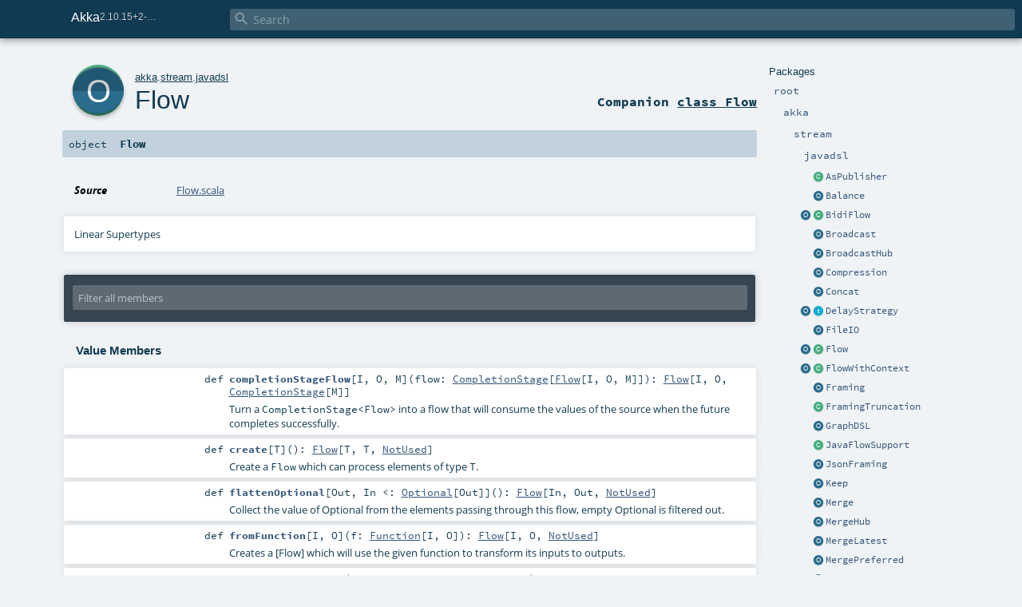

--- FILE ---
content_type: text/html
request_url: https://doc.akka.io/api/akka/snapshot/akka/stream/javadsl/Flow$.html
body_size: 11409
content:
<!DOCTYPE html ><html><head><meta http-equiv="X-UA-Compatible" content="IE=edge"/><meta content="width=device-width, initial-scale=1.0, maximum-scale=1.0, user-scalable=no" name="viewport"/><title>Akka 2.10.15+2-4af0506d-SNAPSHOT - akka.stream.javadsl.Flow</title><meta content="Akka 2.10.15 2 - 4af0506d - SNAPSHOT - akka.stream.javadsl.Flow" name="description"/><meta content="Akka 2.10.15 2 4af0506d SNAPSHOT akka.stream.javadsl.Flow" name="keywords"/><meta http-equiv="content-type" content="text/html; charset=UTF-8"/><link href="https://doc.akka.io/api/akka-core/current/akka/stream/javadsl/Flow$.html" rel="canonical"/><link href="../../../lib/index.css" media="screen" type="text/css" rel="stylesheet"/><link href="../../../lib/template.css" media="screen" type="text/css" rel="stylesheet"/><link href="../../../lib/print.css" media="print" type="text/css" rel="stylesheet"/><link href="../../../lib/diagrams.css" media="screen" type="text/css" rel="stylesheet" id="diagrams-css"/><script type="text/javascript" src="../../../lib/jquery.min.js"></script><script type="text/javascript" src="../../../lib/index.js"></script><script type="text/javascript" src="../../../index.js"></script><script type="text/javascript" src="../../../lib/scheduler.js"></script><script type="text/javascript" src="../../../lib/template.js"></script><script type="text/javascript" src="https://d3js.org/d3.v4.js"></script><script type="text/javascript" src="https://cdn.jsdelivr.net/npm/graphlib-dot@0.6.2/dist/graphlib-dot.min.js"></script><script type="text/javascript" src="https://cdnjs.cloudflare.com/ajax/libs/dagre-d3/0.6.1/dagre-d3.min.js"></script><script type="text/javascript">/* this variable can be used by the JS to determine the path to the root document */
var toRoot = '../../../';</script></head><body><div id="search"><span id="doc-title">Akka<span id="doc-version">2.10.15+2-4af0506d-SNAPSHOT</span></span> <span class="close-results"><span class="left">&lt;</span> Back</span><div id="textfilter"><span class="input"><input autocapitalize="none" placeholder="Search" id="index-input" type="text" accesskey="/"/><i class="clear material-icons"></i><i id="search-icon" class="material-icons"></i></span></div></div><div id="search-results"><div id="search-progress"><div id="progress-fill"></div></div><div id="results-content"><div id="entity-results"></div><div id="member-results"></div></div></div><div id="content-scroll-container" style="-webkit-overflow-scrolling: touch;"><div id="content-container" style="-webkit-overflow-scrolling: touch;"><div id="subpackage-spacer"><div id="packages"><h1>Packages</h1><ul><li class="indented0 " name="_root_.root" group="Ungrouped" fullComment="yes" data-isabs="false" visbl="pub"><a id="_root_" class="anchorToMember"></a><a id="root:_root_" class="anchorToMember"></a> <span class="permalink"><a href="../../../index.html" title="Permalink"><i class="material-icons"></i></a></span> <span class="modifier_kind"><span class="modifier"></span> <span class="kind">package</span></span> <span class="symbol"><a href="../../../index.html" title=""><span class="name">root</span></a></span><div class="fullcomment"><dl class="attributes block"><dt>Definition Classes</dt><dd><a href="../../../index.html" name="_root_" id="_root_" class="extype">root</a></dd></dl></div></li><li class="indented1 " name="_root_.akka" group="Ungrouped" fullComment="yes" data-isabs="false" visbl="pub"><a id="akka" class="anchorToMember"></a><a id="akka:akka" class="anchorToMember"></a> <span class="permalink"><a href="../../../akka/index.html" title="Permalink"><i class="material-icons"></i></a></span> <span class="modifier_kind"><span class="modifier"></span> <span class="kind">package</span></span> <span class="symbol"><a href="../../index.html" title=""><span class="name">akka</span></a></span><div class="fullcomment"><dl class="attributes block"><dt>Definition Classes</dt><dd><a href="../../../index.html" name="_root_" id="_root_" class="extype">root</a></dd></dl></div></li><li class="indented2 " name="akka.stream" group="Ungrouped" fullComment="yes" data-isabs="false" visbl="pub"><a id="stream" class="anchorToMember"></a><a id="stream:stream" class="anchorToMember"></a> <span class="permalink"><a href="../../../akka/stream/index.html" title="Permalink"><i class="material-icons"></i></a></span> <span class="modifier_kind"><span class="modifier"></span> <span class="kind">package</span></span> <span class="symbol"><a href="../index.html" title=""><span class="name">stream</span></a></span><div class="fullcomment"><dl class="attributes block"><dt>Definition Classes</dt><dd><a href="../../index.html" name="akka" id="akka" class="extype">akka</a></dd></dl></div></li><li class="indented3 " name="akka.stream.javadsl" group="Ungrouped" fullComment="yes" data-isabs="false" visbl="pub"><a id="javadsl" class="anchorToMember"></a><a id="javadsl:javadsl" class="anchorToMember"></a> <span class="permalink"><a href="../../../akka/stream/javadsl/index.html" title="Permalink"><i class="material-icons"></i></a></span> <span class="modifier_kind"><span class="modifier"></span> <span class="kind">package</span></span> <span class="symbol"><a href="index.html" title=""><span class="name">javadsl</span></a></span><div class="fullcomment"><dl class="attributes block"><dt>Definition Classes</dt><dd><a href="../index.html" name="akka.stream" id="akka.stream" class="extype">stream</a></dd></dl></div></li><li class="current-entities indented3"><span class="separator"></span> <a href="AsPublisher.html" title="" class="class"></a><a href="AsPublisher.html" title="">AsPublisher</a></li><li class="current-entities indented3"><span class="separator"></span> <a href="Balance$.html" title="Fan-out the stream to several streams." class="object"></a><a href="Balance$.html" title="Fan-out the stream to several streams.">Balance</a></li><li class="current-entities indented3"><a href="BidiFlow$.html" title="" class="object"></a> <a href="BidiFlow.html" title="" class="class"></a><a href="BidiFlow.html" title="">BidiFlow</a></li><li class="current-entities indented3"><span class="separator"></span> <a href="Broadcast$.html" title="Fan-out the stream to several streams." class="object"></a><a href="Broadcast$.html" title="Fan-out the stream to several streams.">Broadcast</a></li><li class="current-entities indented3"><span class="separator"></span> <a href="BroadcastHub$.html" title="A BroadcastHub is a special streaming hub that is able to broadcast streamed elements to a dynamic set of consumers." class="object"></a><a href="BroadcastHub$.html" title="A BroadcastHub is a special streaming hub that is able to broadcast streamed elements to a dynamic set of consumers.">BroadcastHub</a></li><li class="current-entities indented3"><span class="separator"></span> <a href="Compression$.html" title="" class="object"></a><a href="Compression$.html" title="">Compression</a></li><li class="current-entities indented3"><span class="separator"></span> <a href="Concat$.html" title="Takes two streams and outputs an output stream formed from the two input streams by consuming one stream first emitting all of its elements, then consuming the second stream emitting all of its elements." class="object"></a><a href="Concat$.html" title="Takes two streams and outputs an output stream formed from the two input streams by consuming one stream first emitting all of its elements, then consuming the second stream emitting all of its elements.">Concat</a></li><li class="current-entities indented3"><a href="DelayStrategy$.html" title="" class="object"></a> <a href="DelayStrategy.html" title="Allows to manage delay and can be stateful to compute delay for any sequence of elements, all elements go through nextDelay() updating state and returning delay for each element" class="trait"></a><a href="DelayStrategy.html" title="Allows to manage delay and can be stateful to compute delay for any sequence of elements, all elements go through nextDelay() updating state and returning delay for each element">DelayStrategy</a></li><li class="current-entities indented3"><span class="separator"></span> <a href="FileIO$.html" title="Java API: Factories to create sinks and sources from files" class="object"></a><a href="FileIO$.html" title="Java API: Factories to create sinks and sources from files">FileIO</a></li><li class="current-entities indented3"><a href="" title="" class="object"></a> <a href="Flow.html" title="A Flow is a set of stream processing steps that has one open input and one open output." class="class"></a><a href="Flow.html" title="A Flow is a set of stream processing steps that has one open input and one open output.">Flow</a></li><li class="current-entities indented3"><a href="FlowWithContext$.html" title="" class="object"></a> <a href="FlowWithContext.html" title="A flow that provides operations which automatically propagate the context of an element." class="class"></a><a href="FlowWithContext.html" title="A flow that provides operations which automatically propagate the context of an element.">FlowWithContext</a></li><li class="current-entities indented3"><span class="separator"></span> <a href="Framing$.html" title="" class="object"></a><a href="Framing$.html" title="">Framing</a></li><li class="current-entities indented3"><span class="separator"></span> <a href="FramingTruncation.html" title="Determines mode in which Framing operates." class="class"></a><a href="FramingTruncation.html" title="Determines mode in which Framing operates.">FramingTruncation</a></li><li class="current-entities indented3"><span class="separator"></span> <a href="GraphDSL$.html" title="" class="object"></a><a href="GraphDSL$.html" title="">GraphDSL</a></li><li class="current-entities indented3"><span class="separator"></span> <a href="JavaFlowSupport.html" title="For use only with JDK 9+." class="class"></a><a href="JavaFlowSupport.html" title="For use only with JDK 9+.">JavaFlowSupport</a></li><li class="current-entities indented3"><span class="separator"></span> <a href="JsonFraming$.html" title="Provides JSON framing operators that can separate valid JSON objects from incoming akka.util.ByteString objects." class="object"></a><a href="JsonFraming$.html" title="Provides JSON framing operators that can separate valid JSON objects from incoming akka.util.ByteString objects.">JsonFraming</a></li><li class="current-entities indented3"><span class="separator"></span> <a href="Keep$.html" title="" class="object"></a><a href="Keep$.html" title="">Keep</a></li><li class="current-entities indented3"><span class="separator"></span> <a href="Merge$.html" title="Merge several streams, taking elements as they arrive from input streams (picking randomly when several have elements ready)." class="object"></a><a href="Merge$.html" title="Merge several streams, taking elements as they arrive from input streams (picking randomly when several have elements ready).">Merge</a></li><li class="current-entities indented3"><span class="separator"></span> <a href="MergeHub$.html" title="A MergeHub is a special streaming hub that is able to collect streamed elements from a dynamic set of producers." class="object"></a><a href="MergeHub$.html" title="A MergeHub is a special streaming hub that is able to collect streamed elements from a dynamic set of producers.">MergeHub</a></li><li class="current-entities indented3"><span class="separator"></span> <a href="MergeLatest$.html" title="MergeLatest joins elements from N input streams into stream of lists of size N." class="object"></a><a href="MergeLatest$.html" title="MergeLatest joins elements from N input streams into stream of lists of size N.">MergeLatest</a></li><li class="current-entities indented3"><span class="separator"></span> <a href="MergePreferred$.html" title="Merge several streams, taking elements as they arrive from input streams (picking from preferred when several have elements ready)." class="object"></a><a href="MergePreferred$.html" title="Merge several streams, taking elements as they arrive from input streams (picking from preferred when several have elements ready).">MergePreferred</a></li><li class="current-entities indented3"><span class="separator"></span> <a href="MergePrioritized$.html" title="Merge several streams, taking elements as they arrive from input streams (picking from prioritized once when several have elements ready)." class="object"></a><a href="MergePrioritized$.html" title="Merge several streams, taking elements as they arrive from input streams (picking from prioritized once when several have elements ready).">MergePrioritized</a></li><li class="current-entities indented3"><span class="separator"></span> <a href="MergeSequence$.html" title="Takes multiple streams whose elements in aggregate have a defined linear sequence with difference 1, starting at 0, and outputs a single stream containing these elements, in order." class="object"></a><a href="MergeSequence$.html" title="Takes multiple streams whose elements in aggregate have a defined linear sequence with difference 1, starting at 0, and outputs a single stream containing these elements, in order.">MergeSequence</a></li><li class="current-entities indented3"><span class="separator"></span> <a href="Partition$.html" title="Fan-out the stream to several streams." class="object"></a><a href="Partition$.html" title="Fan-out the stream to several streams.">Partition</a></li><li class="current-entities indented3"><span class="separator"></span> <a href="PartitionHub$.html" title="A PartitionHub is a special streaming hub that is able to route streamed elements to a dynamic set of consumers." class="object"></a><a href="PartitionHub$.html" title="A PartitionHub is a special streaming hub that is able to route streamed elements to a dynamic set of consumers.">PartitionHub</a></li><li class="current-entities indented3"><span class="separator"></span> <a href="RestartFlow$.html" title="A RestartFlow wraps a Flow that gets restarted when it completes or fails." class="object"></a><a href="RestartFlow$.html" title="A RestartFlow wraps a Flow that gets restarted when it completes or fails.">RestartFlow</a></li><li class="current-entities indented3"><span class="separator"></span> <a href="RestartSink$.html" title="A RestartSink wraps a Sink that gets restarted when it completes or fails." class="object"></a><a href="RestartSink$.html" title="A RestartSink wraps a Sink that gets restarted when it completes or fails.">RestartSink</a></li><li class="current-entities indented3"><span class="separator"></span> <a href="RestartSource$.html" title="A RestartSource wraps a Source that gets restarted when it completes or fails." class="object"></a><a href="RestartSource$.html" title="A RestartSource wraps a Source that gets restarted when it completes or fails.">RestartSource</a></li><li class="current-entities indented3"><span class="separator"></span> <a href="RestartSourceWithContext$.html" title="A RestartSourceWithContext wraps a SourceWithContext that gets restarted when it completes or fails." class="object"></a><a href="RestartSourceWithContext$.html" title="A RestartSourceWithContext wraps a SourceWithContext that gets restarted when it completes or fails.">RestartSourceWithContext</a></li><li class="current-entities indented3"><span class="separator"></span> <a href="RetryFlow$.html" title="" class="object"></a><a href="RetryFlow$.html" title="">RetryFlow</a></li><li class="current-entities indented3"><a href="RunnableGraph$.html" title="" class="object"></a> <a href="RunnableGraph.html" title="Java API" class="class"></a><a href="RunnableGraph.html" title="Java API">RunnableGraph</a></li><li class="current-entities indented3"><a href="Sink$.html" title="Java API" class="object"></a> <a href="Sink.html" title="Java API" class="class"></a><a href="Sink.html" title="Java API">Sink</a></li><li class="current-entities indented3"><span class="separator"></span> <a href="SinkQueue.html" title="This trait allows to have a queue as a sink for a stream." class="trait"></a><a href="SinkQueue.html" title="This trait allows to have a queue as a sink for a stream.">SinkQueue</a></li><li class="current-entities indented3"><a href="SinkQueueWithCancel$.html" title="" class="object"></a> <a href="SinkQueueWithCancel.html" title="This trait adds cancel support to SinkQueue." class="trait"></a><a href="SinkQueueWithCancel.html" title="This trait adds cancel support to SinkQueue.">SinkQueueWithCancel</a></li><li class="current-entities indented3"><a href="Source$.html" title="Java API" class="object"></a> <a href="Source.html" title="Java API" class="class"></a><a href="Source.html" title="Java API">Source</a></li><li class="current-entities indented3"><span class="separator"></span> <a href="SourceQueue.html" title="This trait allows to have a queue as a data source for some stream." class="trait"></a><a href="SourceQueue.html" title="This trait allows to have a queue as a data source for some stream.">SourceQueue</a></li><li class="current-entities indented3"><a href="SourceQueueWithComplete$.html" title="" class="object"></a> <a href="SourceQueueWithComplete.html" title="This trait adds completion support to SourceQueue." class="trait"></a><a href="SourceQueueWithComplete.html" title="This trait adds completion support to SourceQueue.">SourceQueueWithComplete</a></li><li class="current-entities indented3"><a href="SourceWithContext$.html" title="" class="object"></a> <a href="SourceWithContext.html" title="A source that provides operations which automatically propagate the context of an element." class="class"></a><a href="SourceWithContext.html" title="A source that provides operations which automatically propagate the context of an element.">SourceWithContext</a></li><li class="current-entities indented3"><span class="separator"></span> <a href="StreamConverters$.html" title="Converters for interacting with the blocking java.io streams APIs and Java 8 Streams" class="object"></a><a href="StreamConverters$.html" title="Converters for interacting with the blocking java.io streams APIs and Java 8 Streams">StreamConverters</a></li><li class="current-entities indented3"><span class="separator"></span> <a href="StreamRefs$.html" title="Factories for creating stream refs." class="object"></a><a href="StreamRefs$.html" title="Factories for creating stream refs.">StreamRefs</a></li><li class="current-entities indented3"><a href="SubFlow$.html" title="" class="object"></a> <a href="SubFlow.html" title="A “stream of streams” sub-flow of data elements, e.g." class="class"></a><a href="SubFlow.html" title="A “stream of streams” sub-flow of data elements, e.g.">SubFlow</a></li><li class="current-entities indented3"><a href="SubSource$.html" title="* Upcast a stream of elements to a stream of supertypes of that element." class="object"></a> <a href="SubSource.html" title="A “stream of streams” sub-flow of data elements, e.g." class="class"></a><a href="SubSource.html" title="A “stream of streams” sub-flow of data elements, e.g.">SubSource</a></li><li class="current-entities indented3"><span class="separator"></span> <a href="TLS$.html" title="Stream cipher support based upon JSSE." class="object"></a><a href="TLS$.html" title="Stream cipher support based upon JSSE.">TLS</a></li><li class="current-entities indented3"><span class="separator"></span> <a href="TLSPlacebo$.html" title="This object holds simple wrapping akka.stream.scaladsl.BidiFlow implementations that can be used instead of TLS when no encryption is desired." class="object"></a><a href="TLSPlacebo$.html" title="This object holds simple wrapping akka.stream.scaladsl.BidiFlow implementations that can be used instead of TLS when no encryption is desired.">TLSPlacebo</a></li><li class="current-entities indented3"><a href="Tcp$.html" title="" class="object"></a> <a href="Tcp.html" title="" class="class"></a><a href="Tcp.html" title="">Tcp</a></li><li class="current-entities indented3"><span class="separator"></span> <a href="ThrottleControl.html" title="Control the throttle rate from the outside of the stream, or share a common throttle rate across several streams." class="class"></a><a href="ThrottleControl.html" title="Control the throttle rate from the outside of the stream, or share a common throttle rate across several streams.">ThrottleControl</a></li><li class="current-entities indented3"><span class="separator"></span> <a href="Unzip$.html" title="Takes a stream of pair elements and splits each pair to two output streams." class="object"></a><a href="Unzip$.html" title="Takes a stream of pair elements and splits each pair to two output streams.">Unzip</a></li><li class="current-entities indented3"><span class="separator"></span> <a href="UnzipWith$.html" title="Split one stream into several streams using a splitting function." class="object"></a><a href="UnzipWith$.html" title="Split one stream into several streams using a splitting function.">UnzipWith</a></li><li class="current-entities indented3"><span class="separator"></span> <a href="Zip$.html" title="Combine the elements of 2 streams into a stream of tuples." class="object"></a><a href="Zip$.html" title="Combine the elements of 2 streams into a stream of tuples.">Zip</a></li><li class="current-entities indented3"><span class="separator"></span> <a href="ZipLatest$.html" title="Combine the elements of 2 streams into a stream of tuples, picking always the latest element of each." class="object"></a><a href="ZipLatest$.html" title="Combine the elements of 2 streams into a stream of tuples, picking always the latest element of each.">ZipLatest</a></li><li class="current-entities indented3"><span class="separator"></span> <a href="ZipLatestWith$.html" title="Combine the elements of multiple streams into a stream of combined elements using a combiner function, picking always the latest of the elements of each source." class="object"></a><a href="ZipLatestWith$.html" title="Combine the elements of multiple streams into a stream of combined elements using a combiner function, picking always the latest of the elements of each source.">ZipLatestWith</a></li><li class="current-entities indented3"><span class="separator"></span> <a href="ZipN$.html" title="Combine the elements of multiple streams into a stream of lists." class="object"></a><a href="ZipN$.html" title="Combine the elements of multiple streams into a stream of lists.">ZipN</a></li><li class="current-entities indented3"><span class="separator"></span> <a href="ZipWith$.html" title="Combine the elements of multiple streams into a stream of combined elements using a combiner function." class="object"></a><a href="ZipWith$.html" title="Combine the elements of multiple streams into a stream of combined elements using a combiner function.">ZipWith</a></li><li class="current-entities indented3"><span class="separator"></span> <a href="ZipWithN$.html" title="Combine the elements of multiple streams into a stream of lists using a combiner function." class="object"></a><a href="ZipWithN$.html" title="Combine the elements of multiple streams into a stream of lists using a combiner function.">ZipWithN</a></li></ul></div></div><div id="content"><body class="object value"><div id="definition"><a href="Flow.html" title="See companion class"><div class="big-circle object-companion-class">o</div></a><p id="owner"><a href="../../index.html" name="akka" id="akka" class="extype">akka</a>.<a href="../index.html" name="akka.stream" id="akka.stream" class="extype">stream</a>.<a href="index.html" name="akka.stream.javadsl" id="akka.stream.javadsl" class="extype">javadsl</a></p><h1><a href="Flow.html" title="See companion class">Flow</a><span class="permalink"><a href="../../../akka/stream/javadsl/Flow$.html" title="Permalink"><i class="material-icons"></i></a></span></h1><h3><span class="morelinks"><div>Companion <a href="Flow.html" title="See companion class">class Flow</a></div></span></h3></div><h4 id="signature" class="signature"><span class="modifier_kind"><span class="modifier"></span> <span class="kind">object</span></span> <span class="symbol"><span class="name">Flow</span></span></h4><div id="comment" class="fullcommenttop"><dl class="attributes block"><dt>Source</dt><dd><a href="https://github.com/akka/akka-core/tree/main/akka-stream/src/main/scala/akka/stream/javadsl/Flow.scala#L39" target="_blank">Flow.scala</a></dd></dl><div class="toggleContainer"><div class="toggle block"><span>Linear Supertypes</span><div class="superTypes hiddenContent"><a href="https://www.scala-lang.org/api/2.13.17/scala/AnyRef.html#scala.AnyRef" name="scala.AnyRef" id="scala.AnyRef" class="extype">AnyRef</a>, <a href="https://www.scala-lang.org/api/2.13.17/scala/Any.html#scala.Any" name="scala.Any" id="scala.Any" class="extype">Any</a></div></div></div></div><div id="mbrsel"><div class="toggle"></div><div id="memberfilter"><i class="material-icons arrow"></i><span class="input"><input placeholder="Filter all members" id="mbrsel-input" type="text" accesskey="/"/></span><i class="clear material-icons"></i></div><div id="filterby"><div id="order"><span class="filtertype">Ordering</span><ol><li class="alpha in"><span>Alphabetic</span></li><li class="inherit out"><span>By Inheritance</span></li></ol></div><div class="ancestors"><span class="filtertype">Inherited<br/></span><ol id="linearization"><li class="in" name="akka.stream.javadsl.Flow"><span>Flow</span></li><li class="in" name="scala.AnyRef"><span>AnyRef</span></li><li class="in" name="scala.Any"><span>Any</span></li></ol></div><div class="ancestors"><span class="filtertype"></span><ol><li class="hideall out"><span>Hide All</span></li><li class="showall in"><span>Show All</span></li></ol></div><div id="visbl"><span class="filtertype">Visibility</span><ol><li class="public in"><span>Public</span></li><li class="protected out"><span>Protected</span></li></ol></div></div></div><div id="template"><div id="allMembers"><div class="values members"><h3>Value Members</h3><ol><li class="indented0 " name="scala.AnyRef#!=" group="Ungrouped" fullComment="yes" data-isabs="false" visbl="pub"><a id="!=(x$1:Any):Boolean" class="anchorToMember"></a><a id="!=(Any):Boolean" class="anchorToMember"></a> <span class="permalink"><a href="../../../akka/stream/javadsl/Flow$.html#!=(x$1:Any):Boolean" title="Permalink"><i class="material-icons"></i></a></span> <span class="modifier_kind"><span class="modifier">final </span> <span class="kind">def</span></span> <span class="symbol"><span class="name" title="gt4s: $bang$eq">!=</span><span class="params">(<span name="arg0">arg0: <a href="https://www.scala-lang.org/api/2.13.17/scala/Any.html#scala.Any" name="scala.Any" id="scala.Any" class="extype">Any</a></span>)</span><span class="result">: <a href="https://www.scala-lang.org/api/2.13.17/scala/Boolean.html#scala.Boolean" name="scala.Boolean" id="scala.Boolean" class="extype">Boolean</a></span></span><div class="fullcomment"><dl class="attributes block"><dt>Definition Classes</dt><dd>AnyRef → Any</dd></dl></div></li><li class="indented0 " name="scala.AnyRef###" group="Ungrouped" fullComment="yes" data-isabs="false" visbl="pub"><a id="##:Int" class="anchorToMember"></a> <span class="permalink"><a href="../../../akka/stream/javadsl/Flow$.html###:Int" title="Permalink"><i class="material-icons"></i></a></span> <span class="modifier_kind"><span class="modifier">final </span> <span class="kind">def</span></span> <span class="symbol"><span class="name" title="gt4s: $hash$hash">##</span><span class="result">: <a href="https://www.scala-lang.org/api/2.13.17/scala/Int.html#scala.Int" name="scala.Int" id="scala.Int" class="extype">Int</a></span></span><div class="fullcomment"><dl class="attributes block"><dt>Definition Classes</dt><dd>AnyRef → Any</dd></dl></div></li><li class="indented0 " name="scala.AnyRef#==" group="Ungrouped" fullComment="yes" data-isabs="false" visbl="pub"><a id="==(x$1:Any):Boolean" class="anchorToMember"></a><a id="==(Any):Boolean" class="anchorToMember"></a> <span class="permalink"><a href="../../../akka/stream/javadsl/Flow$.html#==(x$1:Any):Boolean" title="Permalink"><i class="material-icons"></i></a></span> <span class="modifier_kind"><span class="modifier">final </span> <span class="kind">def</span></span> <span class="symbol"><span class="name" title="gt4s: $eq$eq">==</span><span class="params">(<span name="arg0">arg0: <a href="https://www.scala-lang.org/api/2.13.17/scala/Any.html#scala.Any" name="scala.Any" id="scala.Any" class="extype">Any</a></span>)</span><span class="result">: <a href="https://www.scala-lang.org/api/2.13.17/scala/Boolean.html#scala.Boolean" name="scala.Boolean" id="scala.Boolean" class="extype">Boolean</a></span></span><div class="fullcomment"><dl class="attributes block"><dt>Definition Classes</dt><dd>AnyRef → Any</dd></dl></div></li><li class="indented0 " name="scala.Any#asInstanceOf" group="Ungrouped" fullComment="yes" data-isabs="false" visbl="pub"><a id="asInstanceOf[T0]:T0" class="anchorToMember"></a> <span class="permalink"><a href="../../../akka/stream/javadsl/Flow$.html#asInstanceOf[T0]:T0" title="Permalink"><i class="material-icons"></i></a></span> <span class="modifier_kind"><span class="modifier">final </span> <span class="kind">def</span></span> <span class="symbol"><span class="name">asInstanceOf</span><span class="tparams">[<span name="T0">T0</span>]</span><span class="result">: <span name="scala.Any.asInstanceOf.T0" class="extype">T0</span></span></span><div class="fullcomment"><dl class="attributes block"><dt>Definition Classes</dt><dd>Any</dd></dl></div></li><li class="indented0 " name="scala.AnyRef#clone" group="Ungrouped" fullComment="yes" data-isabs="false" visbl="prt"><a id="clone():Object" class="anchorToMember"></a><a id="clone():AnyRef" class="anchorToMember"></a> <span class="permalink"><a href="../../../akka/stream/javadsl/Flow$.html#clone():Object" title="Permalink"><i class="material-icons"></i></a></span> <span class="modifier_kind"><span class="modifier"></span> <span class="kind">def</span></span> <span class="symbol"><span class="name">clone</span><span class="params">()</span><span class="result">: <a href="https://www.scala-lang.org/api/2.13.17/scala/AnyRef.html#scala.AnyRef" name="scala.AnyRef" id="scala.AnyRef" class="extype">AnyRef</a></span></span><div class="fullcomment"><dl class="attributes block"><dt>Attributes</dt><dd>protected[<span name="java.lang" class="extype">lang</span>] </dd><dt>Definition Classes</dt><dd>AnyRef</dd><dt>Annotations</dt><dd><span class="name">@throws</span><span class="args">(<span><span class="defval">classOf[java.lang.CloneNotSupportedException]</span></span>)</span> <span class="name">@HotSpotIntrinsicCandidate</span><span class="args">()</span> <span class="name">@native</span><span class="args">()</span> </dd></dl></div></li><li class="indented0 " name="akka.stream.javadsl.Flow#completionStageFlow" group="Ungrouped" fullComment="yes" data-isabs="false" visbl="pub"><a id="completionStageFlow[I,O,M](flow:java.util.concurrent.CompletionStage[akka.stream.javadsl.Flow[I,O,M]]):akka.stream.javadsl.Flow[I,O,java.util.concurrent.CompletionStage[M]]" class="anchorToMember"></a><a id="completionStageFlow[I,O,M](CompletionStage[Flow[I,O,M]]):Flow[I,O,CompletionStage[M]]" class="anchorToMember"></a> <span class="permalink"><a href="../../../akka/stream/javadsl/Flow$.html#completionStageFlow[I,O,M](flow:java.util.concurrent.CompletionStage[akka.stream.javadsl.Flow[I,O,M]]):akka.stream.javadsl.Flow[I,O,java.util.concurrent.CompletionStage[M]]" title="Permalink"><i class="material-icons"></i></a></span> <span class="modifier_kind"><span class="modifier"></span> <span class="kind">def</span></span> <span class="symbol"><span class="name">completionStageFlow</span><span class="tparams">[<span name="I">I</span>, <span name="O">O</span>, <span name="M">M</span>]</span><span class="params">(<span name="flow">flow: <a href="https://docs.oracle.com/en/java/javase/11/docs/api/java.base/java/util/concurrent/CompletionStage.html#java.util.concurrent.CompletionStage" name="java.util.concurrent.CompletionStage" id="java.util.concurrent.CompletionStage" class="extype">CompletionStage</a>[<a href="Flow.html" name="akka.stream.javadsl.Flow" id="akka.stream.javadsl.Flow" class="extype">Flow</a>[<span name="akka.stream.javadsl.Flow.completionStageFlow.I" class="extype">I</span>, <span name="akka.stream.javadsl.Flow.completionStageFlow.O" class="extype">O</span>, <span name="akka.stream.javadsl.Flow.completionStageFlow.M" class="extype">M</span>]]</span>)</span><span class="result">: <a href="Flow.html" name="akka.stream.javadsl.Flow" id="akka.stream.javadsl.Flow" class="extype">Flow</a>[<span name="akka.stream.javadsl.Flow.completionStageFlow.I" class="extype">I</span>, <span name="akka.stream.javadsl.Flow.completionStageFlow.O" class="extype">O</span>, <a href="https://docs.oracle.com/en/java/javase/11/docs/api/java.base/java/util/concurrent/CompletionStage.html#java.util.concurrent.CompletionStage" name="java.util.concurrent.CompletionStage" id="java.util.concurrent.CompletionStage" class="extype">CompletionStage</a>[<span name="akka.stream.javadsl.Flow.completionStageFlow.M" class="extype">M</span>]]</span></span><p class="shortcomment cmt">Turn a <code>CompletionStage&lt;Flow&gt;</code> into a flow that will consume the values of the source when the future completes successfully.</p><div class="fullcomment"><div class="comment cmt"><p>Turn a <code>CompletionStage&lt;Flow&gt;</code> into a flow that will consume the values of the source when the future completes successfully.
If the <code>Future</code> is completed with a failure the stream is failed.</p><p>The materialized completion stage value is completed with the materialized value of the future flow or failed with a
<a href="../NeverMaterializedException.html" name="akka.stream.NeverMaterializedException" id="akka.stream.NeverMaterializedException" class="extype">NeverMaterializedException</a> if upstream fails or downstream cancels before the completion stage has completed.
</p></div></div></li><li class="indented0 " name="akka.stream.javadsl.Flow#create" group="Ungrouped" fullComment="no" data-isabs="false" visbl="pub"><a id="create[T]():akka.stream.javadsl.Flow[T,T,akka.NotUsed]" class="anchorToMember"></a><a id="create[T]():Flow[T,T,NotUsed]" class="anchorToMember"></a> <span class="permalink"><a href="../../../akka/stream/javadsl/Flow$.html#create[T]():akka.stream.javadsl.Flow[T,T,akka.NotUsed]" title="Permalink"><i class="material-icons"></i></a></span> <span class="modifier_kind"><span class="modifier"></span> <span class="kind">def</span></span> <span class="symbol"><span class="name">create</span><span class="tparams">[<span name="T">T</span>]</span><span class="params">()</span><span class="result">: <a href="Flow.html" name="akka.stream.javadsl.Flow" id="akka.stream.javadsl.Flow" class="extype">Flow</a>[<span name="akka.stream.javadsl.Flow.create.T" class="extype">T</span>, <span name="akka.stream.javadsl.Flow.create.T" class="extype">T</span>, <a href="../../NotUsed.html" name="akka.NotUsed" id="akka.NotUsed" class="extype">NotUsed</a>]</span></span><p class="shortcomment cmt">Create a <code>Flow</code> which can process elements of type <code>T</code>.</p></li><li class="indented0 " name="scala.AnyRef#eq" group="Ungrouped" fullComment="yes" data-isabs="false" visbl="pub"><a id="eq(x$1:AnyRef):Boolean" class="anchorToMember"></a><a id="eq(AnyRef):Boolean" class="anchorToMember"></a> <span class="permalink"><a href="../../../akka/stream/javadsl/Flow$.html#eq(x$1:AnyRef):Boolean" title="Permalink"><i class="material-icons"></i></a></span> <span class="modifier_kind"><span class="modifier">final </span> <span class="kind">def</span></span> <span class="symbol"><span class="name">eq</span><span class="params">(<span name="arg0">arg0: <a href="https://www.scala-lang.org/api/2.13.17/scala/AnyRef.html#scala.AnyRef" name="scala.AnyRef" id="scala.AnyRef" class="extype">AnyRef</a></span>)</span><span class="result">: <a href="https://www.scala-lang.org/api/2.13.17/scala/Boolean.html#scala.Boolean" name="scala.Boolean" id="scala.Boolean" class="extype">Boolean</a></span></span><div class="fullcomment"><dl class="attributes block"><dt>Definition Classes</dt><dd>AnyRef</dd></dl></div></li><li class="indented0 " name="scala.AnyRef#equals" group="Ungrouped" fullComment="yes" data-isabs="false" visbl="pub"><a id="equals(x$1:Object):Boolean" class="anchorToMember"></a><a id="equals(AnyRef):Boolean" class="anchorToMember"></a> <span class="permalink"><a href="../../../akka/stream/javadsl/Flow$.html#equals(x$1:Object):Boolean" title="Permalink"><i class="material-icons"></i></a></span> <span class="modifier_kind"><span class="modifier"></span> <span class="kind">def</span></span> <span class="symbol"><span class="name">equals</span><span class="params">(<span name="arg0">arg0: <a href="https://www.scala-lang.org/api/2.13.17/scala/AnyRef.html#scala.AnyRef" name="scala.AnyRef" id="scala.AnyRef" class="extype">AnyRef</a></span>)</span><span class="result">: <a href="https://www.scala-lang.org/api/2.13.17/scala/Boolean.html#scala.Boolean" name="scala.Boolean" id="scala.Boolean" class="extype">Boolean</a></span></span><div class="fullcomment"><dl class="attributes block"><dt>Definition Classes</dt><dd>AnyRef → Any</dd></dl></div></li><li class="indented0 " name="akka.stream.javadsl.Flow#flattenOptional" group="Ungrouped" fullComment="yes" data-isabs="false" visbl="pub"><a id="flattenOptional[Out,In&lt;:java.util.Optional[Out]]():akka.stream.javadsl.Flow[In,Out,akka.NotUsed]" class="anchorToMember"></a><a id="flattenOptional[Out,In&lt;:Optional[Out]]():Flow[In,Out,NotUsed]" class="anchorToMember"></a> <span class="permalink"><a href="../../../akka/stream/javadsl/Flow$.html#flattenOptional[Out,In&lt;:java.util.Optional[Out]]():akka.stream.javadsl.Flow[In,Out,akka.NotUsed]" title="Permalink"><i class="material-icons"></i></a></span> <span class="modifier_kind"><span class="modifier"></span> <span class="kind">def</span></span> <span class="symbol"><span class="name">flattenOptional</span><span class="tparams">[<span name="Out">Out</span>, <span name="In">In &lt;: <a href="https://docs.oracle.com/en/java/javase/11/docs/api/java.base/java/util/Optional.html#java.util.Optional" name="java.util.Optional" id="java.util.Optional" class="extype">Optional</a>[<span name="akka.stream.javadsl.Flow.flattenOptional.Out" class="extype">Out</span>]</span>]</span><span class="params">()</span><span class="result">: <a href="Flow.html" name="akka.stream.javadsl.Flow" id="akka.stream.javadsl.Flow" class="extype">Flow</a>[<span name="akka.stream.javadsl.Flow.flattenOptional.In" class="extype">In</span>, <span name="akka.stream.javadsl.Flow.flattenOptional.Out" class="extype">Out</span>, <a href="../../NotUsed.html" name="akka.NotUsed" id="akka.NotUsed" class="extype">NotUsed</a>]</span></span><p class="shortcomment cmt">Collect the value of <span name="Optional" class="extype">Optional</span> from the elements passing through this flow, empty <span name="Optional" class="extype">Optional</span> is filtered out.</p><div class="fullcomment"><div class="comment cmt"><p>Collect the value of <span name="Optional" class="extype">Optional</span> from the elements passing through this flow, empty <span name="Optional" class="extype">Optional</span> is filtered out.</p><p>Adheres to the <a href="../ActorAttributes$$SupervisionStrategy.html" name="akka.stream.ActorAttributes.SupervisionStrategy" id="akka.stream.ActorAttributes.SupervisionStrategy" class="extype">ActorAttributes.SupervisionStrategy</a> attribute.</p><p><b>Emits when</b> the current <span name="Optional" class="extype">Optional</span>'s value is present.</p><p><b>Backpressures when</b> the value of the current <span name="Optional" class="extype">Optional</span> is present and downstream backpressures</p><p><b>Completes when</b> upstream completes</p><p><b>Cancels when</b> downstream cancels
*</p></div></div></li><li class="indented0 " name="akka.stream.javadsl.Flow#fromFunction" group="Ungrouped" fullComment="yes" data-isabs="false" visbl="pub"><a id="fromFunction[I,O](f:akka.japi.function.Function[I,O]):akka.stream.javadsl.Flow[I,O,akka.NotUsed]" class="anchorToMember"></a><a id="fromFunction[I,O](Function[I,O]):Flow[I,O,NotUsed]" class="anchorToMember"></a> <span class="permalink"><a href="../../../akka/stream/javadsl/Flow$.html#fromFunction[I,O](f:akka.japi.function.Function[I,O]):akka.stream.javadsl.Flow[I,O,akka.NotUsed]" title="Permalink"><i class="material-icons"></i></a></span> <span class="modifier_kind"><span class="modifier"></span> <span class="kind">def</span></span> <span class="symbol"><span class="name">fromFunction</span><span class="tparams">[<span name="I">I</span>, <span name="O">O</span>]</span><span class="params">(<span name="f">f: <a href="../../japi/function/Function.html" name="akka.japi.function.Function" id="akka.japi.function.Function" class="extype">Function</a>[<span name="akka.stream.javadsl.Flow.fromFunction.I" class="extype">I</span>, <span name="akka.stream.javadsl.Flow.fromFunction.O" class="extype">O</span>]</span>)</span><span class="result">: <a href="Flow.html" name="akka.stream.javadsl.Flow" id="akka.stream.javadsl.Flow" class="extype">Flow</a>[<span name="akka.stream.javadsl.Flow.fromFunction.I" class="extype">I</span>, <span name="akka.stream.javadsl.Flow.fromFunction.O" class="extype">O</span>, <a href="../../NotUsed.html" name="akka.NotUsed" id="akka.NotUsed" class="extype">NotUsed</a>]</span></span><p class="shortcomment cmt">Creates a [Flow] which will use the given function to transform its inputs to outputs.</p><div class="fullcomment"><div class="comment cmt"><p>Creates a [Flow] which will use the given function to transform its inputs to outputs. It is equivalent
to <code>Flow.create[T].map(f)</code>
</p></div></div></li><li class="indented0 " name="akka.stream.javadsl.Flow#fromGraph" group="Ungrouped" fullComment="no" data-isabs="false" visbl="pub"><a id="fromGraph[I,O,M](g:akka.stream.Graph[akka.stream.FlowShape[I,O],M]):akka.stream.javadsl.Flow[I,O,M]" class="anchorToMember"></a><a id="fromGraph[I,O,M](Graph[FlowShape[I,O],M]):Flow[I,O,M]" class="anchorToMember"></a> <span class="permalink"><a href="../../../akka/stream/javadsl/Flow$.html#fromGraph[I,O,M](g:akka.stream.Graph[akka.stream.FlowShape[I,O],M]):akka.stream.javadsl.Flow[I,O,M]" title="Permalink"><i class="material-icons"></i></a></span> <span class="modifier_kind"><span class="modifier"></span> <span class="kind">def</span></span> <span class="symbol"><span class="name">fromGraph</span><span class="tparams">[<span name="I">I</span>, <span name="O">O</span>, <span name="M">M</span>]</span><span class="params">(<span name="g">g: <a href="../Graph.html" name="akka.stream.Graph" id="akka.stream.Graph" class="extype">Graph</a>[<a href="../FlowShape.html" name="akka.stream.FlowShape" id="akka.stream.FlowShape" class="extype">FlowShape</a>[<span name="akka.stream.javadsl.Flow.fromGraph.I" class="extype">I</span>, <span name="akka.stream.javadsl.Flow.fromGraph.O" class="extype">O</span>], <span name="akka.stream.javadsl.Flow.fromGraph.M" class="extype">M</span>]</span>)</span><span class="result">: <a href="Flow.html" name="akka.stream.javadsl.Flow" id="akka.stream.javadsl.Flow" class="extype">Flow</a>[<span name="akka.stream.javadsl.Flow.fromGraph.I" class="extype">I</span>, <span name="akka.stream.javadsl.Flow.fromGraph.O" class="extype">O</span>, <span name="akka.stream.javadsl.Flow.fromGraph.M" class="extype">M</span>]</span></span><p class="shortcomment cmt">A graph with the shape of a flow logically is a flow, this method makes it so also in type.</p></li><li class="indented0 " name="akka.stream.javadsl.Flow#fromMaterializer" group="Ungrouped" fullComment="yes" data-isabs="false" visbl="pub"><a id="fromMaterializer[I,O,M](factory:java.util.function.BiFunction[akka.stream.Materializer,akka.stream.Attributes,akka.stream.javadsl.Flow[I,O,M]]):akka.stream.javadsl.Flow[I,O,java.util.concurrent.CompletionStage[M]]" class="anchorToMember"></a><a id="fromMaterializer[I,O,M](BiFunction[Materializer,Attributes,Flow[I,O,M]]):Flow[I,O,CompletionStage[M]]" class="anchorToMember"></a> <span class="permalink"><a href="../../../akka/stream/javadsl/Flow$.html#fromMaterializer[I,O,M](factory:java.util.function.BiFunction[akka.stream.Materializer,akka.stream.Attributes,akka.stream.javadsl.Flow[I,O,M]]):akka.stream.javadsl.Flow[I,O,java.util.concurrent.CompletionStage[M]]" title="Permalink"><i class="material-icons"></i></a></span> <span class="modifier_kind"><span class="modifier"></span> <span class="kind">def</span></span> <span class="symbol"><span class="name">fromMaterializer</span><span class="tparams">[<span name="I">I</span>, <span name="O">O</span>, <span name="M">M</span>]</span><span class="params">(<span name="factory">factory: <a href="https://docs.oracle.com/en/java/javase/11/docs/api/java.base/java/util/function/BiFunction.html#java.util.function.BiFunction" name="java.util.function.BiFunction" id="java.util.function.BiFunction" class="extype">BiFunction</a>[<a href="../Materializer.html" name="akka.stream.Materializer" id="akka.stream.Materializer" class="extype">Materializer</a>, <a href="../Attributes.html" name="akka.stream.Attributes" id="akka.stream.Attributes" class="extype">Attributes</a>, <a href="Flow.html" name="akka.stream.javadsl.Flow" id="akka.stream.javadsl.Flow" class="extype">Flow</a>[<span name="akka.stream.javadsl.Flow.fromMaterializer.I" class="extype">I</span>, <span name="akka.stream.javadsl.Flow.fromMaterializer.O" class="extype">O</span>, <span name="akka.stream.javadsl.Flow.fromMaterializer.M" class="extype">M</span>]]</span>)</span><span class="result">: <a href="Flow.html" name="akka.stream.javadsl.Flow" id="akka.stream.javadsl.Flow" class="extype">Flow</a>[<span name="akka.stream.javadsl.Flow.fromMaterializer.I" class="extype">I</span>, <span name="akka.stream.javadsl.Flow.fromMaterializer.O" class="extype">O</span>, <a href="https://docs.oracle.com/en/java/javase/11/docs/api/java.base/java/util/concurrent/CompletionStage.html#java.util.concurrent.CompletionStage" name="java.util.concurrent.CompletionStage" id="java.util.concurrent.CompletionStage" class="extype">CompletionStage</a>[<span name="akka.stream.javadsl.Flow.fromMaterializer.M" class="extype">M</span>]]</span></span><p class="shortcomment cmt">Defers the creation of a <a href="Flow.html" name="akka.stream.javadsl.Flow" id="akka.stream.javadsl.Flow" class="extype">Flow</a> until materialization.</p><div class="fullcomment"><div class="comment cmt"><p>Defers the creation of a <a href="Flow.html" name="akka.stream.javadsl.Flow" id="akka.stream.javadsl.Flow" class="extype">Flow</a> until materialization. The <code>factory</code> function
exposes <a href="../Materializer.html" name="akka.stream.Materializer" id="akka.stream.Materializer" class="extype">Materializer</a> which is going to be used during materialization and
<a href="../Attributes.html" name="akka.stream.Attributes" id="akka.stream.Attributes" class="extype">Attributes</a> of the <a href="Flow.html" name="akka.stream.javadsl.Flow" id="akka.stream.javadsl.Flow" class="extype">Flow</a> returned by this method.
</p></div></div></li><li class="indented0 " name="akka.stream.javadsl.Flow#fromProcessor" group="Ungrouped" fullComment="no" data-isabs="false" visbl="pub"><a id="fromProcessor[I,O](processorFactory:akka.japi.function.Creator[org.reactivestreams.Processor[I,O]]):akka.stream.javadsl.Flow[I,O,akka.NotUsed]" class="anchorToMember"></a><a id="fromProcessor[I,O](Creator[Processor[I,O]]):Flow[I,O,NotUsed]" class="anchorToMember"></a> <span class="permalink"><a href="../../../akka/stream/javadsl/Flow$.html#fromProcessor[I,O](processorFactory:akka.japi.function.Creator[org.reactivestreams.Processor[I,O]]):akka.stream.javadsl.Flow[I,O,akka.NotUsed]" title="Permalink"><i class="material-icons"></i></a></span> <span class="modifier_kind"><span class="modifier"></span> <span class="kind">def</span></span> <span class="symbol"><span class="name">fromProcessor</span><span class="tparams">[<span name="I">I</span>, <span name="O">O</span>]</span><span class="params">(<span name="processorFactory">processorFactory: <a href="../../japi/function/Creator.html" name="akka.japi.function.Creator" id="akka.japi.function.Creator" class="extype">Creator</a>[<span name="org.reactivestreams.Processor" class="extype">Processor</span>[<span name="akka.stream.javadsl.Flow.fromProcessor.I" class="extype">I</span>, <span name="akka.stream.javadsl.Flow.fromProcessor.O" class="extype">O</span>]]</span>)</span><span class="result">: <a href="Flow.html" name="akka.stream.javadsl.Flow" id="akka.stream.javadsl.Flow" class="extype">Flow</a>[<span name="akka.stream.javadsl.Flow.fromProcessor.I" class="extype">I</span>, <span name="akka.stream.javadsl.Flow.fromProcessor.O" class="extype">O</span>, <a href="../../NotUsed.html" name="akka.NotUsed" id="akka.NotUsed" class="extype">NotUsed</a>]</span></span></li><li class="indented0 " name="akka.stream.javadsl.Flow#fromProcessorMat" group="Ungrouped" fullComment="no" data-isabs="false" visbl="pub"><a id="fromProcessorMat[I,O,Mat](processorFactory:akka.japi.function.Creator[akka.japi.Pair[org.reactivestreams.Processor[I,O],Mat]]):akka.stream.javadsl.Flow[I,O,Mat]" class="anchorToMember"></a><a id="fromProcessorMat[I,O,Mat](Creator[Pair[Processor[I,O],Mat]]):Flow[I,O,Mat]" class="anchorToMember"></a> <span class="permalink"><a href="../../../akka/stream/javadsl/Flow$.html#fromProcessorMat[I,O,Mat](processorFactory:akka.japi.function.Creator[akka.japi.Pair[org.reactivestreams.Processor[I,O],Mat]]):akka.stream.javadsl.Flow[I,O,Mat]" title="Permalink"><i class="material-icons"></i></a></span> <span class="modifier_kind"><span class="modifier"></span> <span class="kind">def</span></span> <span class="symbol"><span class="name">fromProcessorMat</span><span class="tparams">[<span name="I">I</span>, <span name="O">O</span>, <span name="Mat">Mat</span>]</span><span class="params">(<span name="processorFactory">processorFactory: <a href="../../japi/function/Creator.html" name="akka.japi.function.Creator" id="akka.japi.function.Creator" class="extype">Creator</a>[<a href="../../japi/Pair.html" name="akka.japi.Pair" id="akka.japi.Pair" class="extype">Pair</a>[<span name="org.reactivestreams.Processor" class="extype">Processor</span>[<span name="akka.stream.javadsl.Flow.fromProcessorMat.I" class="extype">I</span>, <span name="akka.stream.javadsl.Flow.fromProcessorMat.O" class="extype">O</span>], <span name="akka.stream.javadsl.Flow.fromProcessorMat.Mat" class="extype">Mat</span>]]</span>)</span><span class="result">: <a href="Flow.html" name="akka.stream.javadsl.Flow" id="akka.stream.javadsl.Flow" class="extype">Flow</a>[<span name="akka.stream.javadsl.Flow.fromProcessorMat.I" class="extype">I</span>, <span name="akka.stream.javadsl.Flow.fromProcessorMat.O" class="extype">O</span>, <span name="akka.stream.javadsl.Flow.fromProcessorMat.Mat" class="extype">Mat</span>]</span></span></li><li class="indented0 " name="akka.stream.javadsl.Flow#fromSinkAndSource" group="Ungrouped" fullComment="yes" data-isabs="false" visbl="pub"><a id="fromSinkAndSource[I,O](sink:akka.stream.Graph[akka.stream.SinkShape[I],_],source:akka.stream.Graph[akka.stream.SourceShape[O],_]):akka.stream.javadsl.Flow[I,O,akka.NotUsed]" class="anchorToMember"></a><a id="fromSinkAndSource[I,O](Graph[SinkShape[I],_],Graph[SourceShape[O],_]):Flow[I,O,NotUsed]" class="anchorToMember"></a> <span class="permalink"><a href="../../../akka/stream/javadsl/Flow$.html#fromSinkAndSource[I,O](sink:akka.stream.Graph[akka.stream.SinkShape[I],_],source:akka.stream.Graph[akka.stream.SourceShape[O],_]):akka.stream.javadsl.Flow[I,O,akka.NotUsed]" title="Permalink"><i class="material-icons"></i></a></span> <span class="modifier_kind"><span class="modifier"></span> <span class="kind">def</span></span> <span class="symbol"><span class="name">fromSinkAndSource</span><span class="tparams">[<span name="I">I</span>, <span name="O">O</span>]</span><span class="params">(<span name="sink">sink: <a href="../Graph.html" name="akka.stream.Graph" id="akka.stream.Graph" class="extype">Graph</a>[<a href="../SinkShape.html" name="akka.stream.SinkShape" id="akka.stream.SinkShape" class="extype">SinkShape</a>[<span name="akka.stream.javadsl.Flow.fromSinkAndSource.I" class="extype">I</span>], _]</span>, <span name="source">source: <a href="../Graph.html" name="akka.stream.Graph" id="akka.stream.Graph" class="extype">Graph</a>[<a href="../SourceShape.html" name="akka.stream.SourceShape" id="akka.stream.SourceShape" class="extype">SourceShape</a>[<span name="akka.stream.javadsl.Flow.fromSinkAndSource.O" class="extype">O</span>], _]</span>)</span><span class="result">: <a href="Flow.html" name="akka.stream.javadsl.Flow" id="akka.stream.javadsl.Flow" class="extype">Flow</a>[<span name="akka.stream.javadsl.Flow.fromSinkAndSource.I" class="extype">I</span>, <span name="akka.stream.javadsl.Flow.fromSinkAndSource.O" class="extype">O</span>, <a href="../../NotUsed.html" name="akka.NotUsed" id="akka.NotUsed" class="extype">NotUsed</a>]</span></span><p class="shortcomment cmt">Creates a <code>Flow</code> from a <code>Sink</code> and a <code>Source</code> where the Flow's input
will be sent to the Sink and the Flow's output will come from the Source.</p><div class="fullcomment"><div class="comment cmt"><p>Creates a <code>Flow</code> from a <code>Sink</code> and a <code>Source</code> where the Flow's input
will be sent to the Sink and the Flow's output will come from the Source.</p><p>The resulting flow can be visualized as:</p><pre>    +----------------------------------------------+
    | Resulting Flow[I, O, NotUsed]                |
    |                                              |
    |  +---------+                  +-----------+  |
    |  |         |                  |           |  |
I  ~~&gt; | Sink[I] | [no-connection!] | Source[O] | ~~&gt; O
    |  |         |                  |           |  |
    |  +---------+                  +-----------+  |
    +----------------------------------------------+</pre><p>The completion of the Sink and Source sides of a Flow constructed using
this method are independent. So if the Sink receives a completion signal,
the Source side will remain unaware of that. If you are looking to couple
the termination signals of the two sides use <code>Flow.fromSinkAndSourceCoupled</code> instead.</p><p>See also <a href="#fromSinkAndSourceMat[I,O,M1,M2,M](sink:akka.stream.Graph[akka.stream.SinkShape[I],M1],source:akka.stream.Graph[akka.stream.SourceShape[O],M2],combine:akka.japi.function.Function2[M1,M2,M]):akka.stream.javadsl.Flow[I,O,M]" name="akka.stream.javadsl.Flow#fromSinkAndSourceMat" id="akka.stream.javadsl.Flow#fromSinkAndSourceMat" class="extmbr">fromSinkAndSourceMat</a> when access to materialized values of the parameters is needed.
</p></div></div></li><li class="indented0 " name="akka.stream.javadsl.Flow#fromSinkAndSourceCoupled" group="Ungrouped" fullComment="yes" data-isabs="false" visbl="pub"><a id="fromSinkAndSourceCoupled[I,O](sink:akka.stream.Graph[akka.stream.SinkShape[I],_],source:akka.stream.Graph[akka.stream.SourceShape[O],_]):akka.stream.javadsl.Flow[I,O,akka.NotUsed]" class="anchorToMember"></a><a id="fromSinkAndSourceCoupled[I,O](Graph[SinkShape[I],_],Graph[SourceShape[O],_]):Flow[I,O,NotUsed]" class="anchorToMember"></a> <span class="permalink"><a href="../../../akka/stream/javadsl/Flow$.html#fromSinkAndSourceCoupled[I,O](sink:akka.stream.Graph[akka.stream.SinkShape[I],_],source:akka.stream.Graph[akka.stream.SourceShape[O],_]):akka.stream.javadsl.Flow[I,O,akka.NotUsed]" title="Permalink"><i class="material-icons"></i></a></span> <span class="modifier_kind"><span class="modifier"></span> <span class="kind">def</span></span> <span class="symbol"><span class="name">fromSinkAndSourceCoupled</span><span class="tparams">[<span name="I">I</span>, <span name="O">O</span>]</span><span class="params">(<span name="sink">sink: <a href="../Graph.html" name="akka.stream.Graph" id="akka.stream.Graph" class="extype">Graph</a>[<a href="../SinkShape.html" name="akka.stream.SinkShape" id="akka.stream.SinkShape" class="extype">SinkShape</a>[<span name="akka.stream.javadsl.Flow.fromSinkAndSourceCoupled.I" class="extype">I</span>], _]</span>, <span name="source">source: <a href="../Graph.html" name="akka.stream.Graph" id="akka.stream.Graph" class="extype">Graph</a>[<a href="../SourceShape.html" name="akka.stream.SourceShape" id="akka.stream.SourceShape" class="extype">SourceShape</a>[<span name="akka.stream.javadsl.Flow.fromSinkAndSourceCoupled.O" class="extype">O</span>], _]</span>)</span><span class="result">: <a href="Flow.html" name="akka.stream.javadsl.Flow" id="akka.stream.javadsl.Flow" class="extype">Flow</a>[<span name="akka.stream.javadsl.Flow.fromSinkAndSourceCoupled.I" class="extype">I</span>, <span name="akka.stream.javadsl.Flow.fromSinkAndSourceCoupled.O" class="extype">O</span>, <a href="../../NotUsed.html" name="akka.NotUsed" id="akka.NotUsed" class="extype">NotUsed</a>]</span></span><p class="shortcomment cmt">Allows coupling termination (cancellation, completion, erroring) of Sinks and Sources while creating a Flow from them.</p><div class="fullcomment"><div class="comment cmt"><p>Allows coupling termination (cancellation, completion, erroring) of Sinks and Sources while creating a Flow from them.
Similar to <a href="#fromSinkAndSource[I,O](sink:akka.stream.Graph[akka.stream.SinkShape[I],_],source:akka.stream.Graph[akka.stream.SourceShape[O],_]):akka.stream.javadsl.Flow[I,O,akka.NotUsed]" name="akka.stream.javadsl.Flow#fromSinkAndSource" id="akka.stream.javadsl.Flow#fromSinkAndSource" class="extmbr">Flow.fromSinkAndSource</a> however couples the termination of these two operators.</p><p>The resulting flow can be visualized as:</p><pre>    +---------------------------------------------+
    | Resulting Flow[I, O, NotUsed]               |
    |                                             |
    |  +---------+                 +-----------+  |
    |  |         |                 |           |  |
I  ~~&gt; | Sink[I] | ~~~(coupled)~~~ | Source[O] | ~~&gt; O
    |  |         |                 |           |  |
    |  +---------+                 +-----------+  |
    +---------------------------------------------+</pre><p>E.g. if the emitted <a href="Flow.html" name="akka.stream.javadsl.Flow" id="akka.stream.javadsl.Flow" class="extype">Flow</a> gets a cancellation, the <a href="Source.html" name="akka.stream.javadsl.Source" id="akka.stream.javadsl.Source" class="extype">Source</a> of course is cancelled,
however the Sink will also be completed. The table below illustrates the effects in detail:</p><p><table>
  <tr>
    <th>Returned Flow</th>
    <th>Sink (<code>in</code>)</th>
    <th>Source (<code>out</code>)</th>
  </tr>
  <tr>
    <td><i>cause:</i> upstream (sink-side) receives completion</td>
    <td><i>effect:</i> receives completion</td>
    <td><i>effect:</i> receives cancel</td>
  </tr>
  <tr>
    <td><i>cause:</i> upstream (sink-side) receives error</td>
    <td><i>effect:</i> receives error</td>
    <td><i>effect:</i> receives cancel</td>
  </tr>
  <tr>
    <td><i>cause:</i> downstream (source-side) receives cancel</td>
    <td><i>effect:</i> completes</td>
    <td><i>effect:</i> receives cancel</td>
  </tr>
  <tr>
    <td><i>effect:</i> cancels upstream, completes downstream</td>
    <td><i>effect:</i> completes</td>
    <td><i>cause:</i> signals complete</td>
  </tr>
  <tr>
    <td><i>effect:</i> cancels upstream, errors downstream</td>
    <td><i>effect:</i> receives error</td>
    <td><i>cause:</i> signals error or throws</td>
  </tr>
  <tr>
    <td><i>effect:</i> cancels upstream, completes downstream</td>
    <td><i>cause:</i> cancels</td>
    <td><i>effect:</i> receives cancel</td>
  </tr>
</table></p><p>See also <a href="#fromSinkAndSourceCoupledMat[I,O,M1,M2,M](sink:akka.stream.Graph[akka.stream.SinkShape[I],M1],source:akka.stream.Graph[akka.stream.SourceShape[O],M2],combine:akka.japi.function.Function2[M1,M2,M]):akka.stream.javadsl.Flow[I,O,M]" name="akka.stream.javadsl.Flow#fromSinkAndSourceCoupledMat" id="akka.stream.javadsl.Flow#fromSinkAndSourceCoupledMat" class="extmbr">fromSinkAndSourceCoupledMat</a> when access to materialized values of the parameters is needed.
</p></div></div></li><li class="indented0 " name="akka.stream.javadsl.Flow#fromSinkAndSourceCoupledMat" group="Ungrouped" fullComment="yes" data-isabs="false" visbl="pub"><a id="fromSinkAndSourceCoupledMat[I,O,M1,M2,M](sink:akka.stream.Graph[akka.stream.SinkShape[I],M1],source:akka.stream.Graph[akka.stream.SourceShape[O],M2],combine:akka.japi.function.Function2[M1,M2,M]):akka.stream.javadsl.Flow[I,O,M]" class="anchorToMember"></a><a id="fromSinkAndSourceCoupledMat[I,O,M1,M2,M](Graph[SinkShape[I],M1],Graph[SourceShape[O],M2],Function2[M1,M2,M]):Flow[I,O,M]" class="anchorToMember"></a> <span class="permalink"><a href="../../../akka/stream/javadsl/Flow$.html#fromSinkAndSourceCoupledMat[I,O,M1,M2,M](sink:akka.stream.Graph[akka.stream.SinkShape[I],M1],source:akka.stream.Graph[akka.stream.SourceShape[O],M2],combine:akka.japi.function.Function2[M1,M2,M]):akka.stream.javadsl.Flow[I,O,M]" title="Permalink"><i class="material-icons"></i></a></span> <span class="modifier_kind"><span class="modifier"></span> <span class="kind">def</span></span> <span class="symbol"><span class="name">fromSinkAndSourceCoupledMat</span><span class="tparams">[<span name="I">I</span>, <span name="O">O</span>, <span name="M1">M1</span>, <span name="M2">M2</span>, <span name="M">M</span>]</span><span class="params">(<span name="sink">sink: <a href="../Graph.html" name="akka.stream.Graph" id="akka.stream.Graph" class="extype">Graph</a>[<a href="../SinkShape.html" name="akka.stream.SinkShape" id="akka.stream.SinkShape" class="extype">SinkShape</a>[<span name="akka.stream.javadsl.Flow.fromSinkAndSourceCoupledMat.I" class="extype">I</span>], <span name="akka.stream.javadsl.Flow.fromSinkAndSourceCoupledMat.M1" class="extype">M1</span>]</span>, <span name="source">source: <a href="../Graph.html" name="akka.stream.Graph" id="akka.stream.Graph" class="extype">Graph</a>[<a href="../SourceShape.html" name="akka.stream.SourceShape" id="akka.stream.SourceShape" class="extype">SourceShape</a>[<span name="akka.stream.javadsl.Flow.fromSinkAndSourceCoupledMat.O" class="extype">O</span>], <span name="akka.stream.javadsl.Flow.fromSinkAndSourceCoupledMat.M2" class="extype">M2</span>]</span>, <span name="combine">combine: <a href="../../japi/function/Function2.html" name="akka.japi.function.Function2" id="akka.japi.function.Function2" class="extype">Function2</a>[<span name="akka.stream.javadsl.Flow.fromSinkAndSourceCoupledMat.M1" class="extype">M1</span>, <span name="akka.stream.javadsl.Flow.fromSinkAndSourceCoupledMat.M2" class="extype">M2</span>, <span name="akka.stream.javadsl.Flow.fromSinkAndSourceCoupledMat.M" class="extype">M</span>]</span>)</span><span class="result">: <a href="Flow.html" name="akka.stream.javadsl.Flow" id="akka.stream.javadsl.Flow" class="extype">Flow</a>[<span name="akka.stream.javadsl.Flow.fromSinkAndSourceCoupledMat.I" class="extype">I</span>, <span name="akka.stream.javadsl.Flow.fromSinkAndSourceCoupledMat.O" class="extype">O</span>, <span name="akka.stream.javadsl.Flow.fromSinkAndSourceCoupledMat.M" class="extype">M</span>]</span></span><p class="shortcomment cmt">Allows coupling termination (cancellation, completion, erroring) of Sinks and Sources while creating a Flow from them.</p><div class="fullcomment"><div class="comment cmt"><p>Allows coupling termination (cancellation, completion, erroring) of Sinks and Sources while creating a Flow from them.
Similar to <a href="#fromSinkAndSource[I,O](sink:akka.stream.Graph[akka.stream.SinkShape[I],_],source:akka.stream.Graph[akka.stream.SourceShape[O],_]):akka.stream.javadsl.Flow[I,O,akka.NotUsed]" name="akka.stream.javadsl.Flow#fromSinkAndSource" id="akka.stream.javadsl.Flow#fromSinkAndSource" class="extmbr">Flow.fromSinkAndSource</a> however couples the termination of these two operators.</p><p>The resulting flow can be visualized as:</p><pre>    +-----------------------------------------------------+
    | Resulting Flow[I, O, M]                             |
    |                                                     |
    |  +-------------+                 +---------------+  |
    |  |             |                 |               |  |
I  ~~&gt; | Sink[I, M1] | ~~~(coupled)~~~ | Source[O, M2] | ~~&gt; O
    |  |             |                 |               |  |
    |  +-------------+                 +---------------+  |
    +-----------------------------------------------------+</pre><p>E.g. if the emitted <a href="Flow.html" name="akka.stream.javadsl.Flow" id="akka.stream.javadsl.Flow" class="extype">Flow</a> gets a cancellation, the <a href="Source.html" name="akka.stream.javadsl.Source" id="akka.stream.javadsl.Source" class="extype">Source</a> of course is cancelled,
however the Sink will also be completed. The table on <a href="#fromSinkAndSourceCoupled[I,O](sink:akka.stream.Graph[akka.stream.SinkShape[I],_],source:akka.stream.Graph[akka.stream.SourceShape[O],_]):akka.stream.javadsl.Flow[I,O,akka.NotUsed]" name="akka.stream.javadsl.Flow#fromSinkAndSourceCoupled" id="akka.stream.javadsl.Flow#fromSinkAndSourceCoupled" class="extmbr">Flow.fromSinkAndSourceCoupled</a>
illustrates the effects in detail.</p><p>The <code>combine</code> function is used to compose the materialized values of the <code>sink</code> and <code>source</code>
into the materialized value of the resulting <a href="Flow.html" name="akka.stream.javadsl.Flow" id="akka.stream.javadsl.Flow" class="extype">Flow</a>.
</p></div></div></li><li class="indented0 " name="akka.stream.javadsl.Flow#fromSinkAndSourceMat" group="Ungrouped" fullComment="yes" data-isabs="false" visbl="pub"><a id="fromSinkAndSourceMat[I,O,M1,M2,M](sink:akka.stream.Graph[akka.stream.SinkShape[I],M1],source:akka.stream.Graph[akka.stream.SourceShape[O],M2],combine:akka.japi.function.Function2[M1,M2,M]):akka.stream.javadsl.Flow[I,O,M]" class="anchorToMember"></a><a id="fromSinkAndSourceMat[I,O,M1,M2,M](Graph[SinkShape[I],M1],Graph[SourceShape[O],M2],Function2[M1,M2,M]):Flow[I,O,M]" class="anchorToMember"></a> <span class="permalink"><a href="../../../akka/stream/javadsl/Flow$.html#fromSinkAndSourceMat[I,O,M1,M2,M](sink:akka.stream.Graph[akka.stream.SinkShape[I],M1],source:akka.stream.Graph[akka.stream.SourceShape[O],M2],combine:akka.japi.function.Function2[M1,M2,M]):akka.stream.javadsl.Flow[I,O,M]" title="Permalink"><i class="material-icons"></i></a></span> <span class="modifier_kind"><span class="modifier"></span> <span class="kind">def</span></span> <span class="symbol"><span class="name">fromSinkAndSourceMat</span><span class="tparams">[<span name="I">I</span>, <span name="O">O</span>, <span name="M1">M1</span>, <span name="M2">M2</span>, <span name="M">M</span>]</span><span class="params">(<span name="sink">sink: <a href="../Graph.html" name="akka.stream.Graph" id="akka.stream.Graph" class="extype">Graph</a>[<a href="../SinkShape.html" name="akka.stream.SinkShape" id="akka.stream.SinkShape" class="extype">SinkShape</a>[<span name="akka.stream.javadsl.Flow.fromSinkAndSourceMat.I" class="extype">I</span>], <span name="akka.stream.javadsl.Flow.fromSinkAndSourceMat.M1" class="extype">M1</span>]</span>, <span name="source">source: <a href="../Graph.html" name="akka.stream.Graph" id="akka.stream.Graph" class="extype">Graph</a>[<a href="../SourceShape.html" name="akka.stream.SourceShape" id="akka.stream.SourceShape" class="extype">SourceShape</a>[<span name="akka.stream.javadsl.Flow.fromSinkAndSourceMat.O" class="extype">O</span>], <span name="akka.stream.javadsl.Flow.fromSinkAndSourceMat.M2" class="extype">M2</span>]</span>, <span name="combine">combine: <a href="../../japi/function/Function2.html" name="akka.japi.function.Function2" id="akka.japi.function.Function2" class="extype">Function2</a>[<span name="akka.stream.javadsl.Flow.fromSinkAndSourceMat.M1" class="extype">M1</span>, <span name="akka.stream.javadsl.Flow.fromSinkAndSourceMat.M2" class="extype">M2</span>, <span name="akka.stream.javadsl.Flow.fromSinkAndSourceMat.M" class="extype">M</span>]</span>)</span><span class="result">: <a href="Flow.html" name="akka.stream.javadsl.Flow" id="akka.stream.javadsl.Flow" class="extype">Flow</a>[<span name="akka.stream.javadsl.Flow.fromSinkAndSourceMat.I" class="extype">I</span>, <span name="akka.stream.javadsl.Flow.fromSinkAndSourceMat.O" class="extype">O</span>, <span name="akka.stream.javadsl.Flow.fromSinkAndSourceMat.M" class="extype">M</span>]</span></span><p class="shortcomment cmt">Creates a <code>Flow</code> from a <code>Sink</code> and a <code>Source</code> where the Flow's input
will be sent to the Sink and the Flow's output will come from the Source.</p><div class="fullcomment"><div class="comment cmt"><p>Creates a <code>Flow</code> from a <code>Sink</code> and a <code>Source</code> where the Flow's input
will be sent to the Sink and the Flow's output will come from the Source.</p><p>The resulting flow can be visualized as:</p><pre>    +-------------------------------------------------------+
    | Resulting Flow[I, O, M]                              |
    |                                                      |
    |  +-------------+                  +---------------+  |
    |  |             |                  |               |  |
I  ~~&gt; | Sink[I, M1] | [no-connection!] | Source[O, M2] | ~~&gt; O
    |  |             |                  |               |  |
    |  +-------------+                  +---------------+  |
    +------------------------------------------------------+</pre><p>The completion of the Sink and Source sides of a Flow constructed using
this method are independent. So if the Sink receives a completion signal,
the Source side will remain unaware of that. If you are looking to couple
the termination signals of the two sides use <code>Flow.fromSinkAndSourceCoupledMat</code> instead.</p><p>The <code>combine</code> function is used to compose the materialized values of the <code>sink</code> and <code>source</code>
into the materialized value of the resulting <a href="Flow.html" name="akka.stream.javadsl.Flow" id="akka.stream.javadsl.Flow" class="extype">Flow</a>.
</p></div></div></li><li class="indented0 " name="scala.AnyRef#getClass" group="Ungrouped" fullComment="yes" data-isabs="false" visbl="pub"><a id="getClass():Class[_]" class="anchorToMember"></a><a id="getClass():Class[_&lt;:AnyRef]" class="anchorToMember"></a> <span class="permalink"><a href="../../../akka/stream/javadsl/Flow$.html#getClass():Class[_]" title="Permalink"><i class="material-icons"></i></a></span> <span class="modifier_kind"><span class="modifier">final </span> <span class="kind">def</span></span> <span class="symbol"><span class="name">getClass</span><span class="params">()</span><span class="result">: <a href="https://docs.oracle.com/en/java/javase/11/docs/api/java.base/java/lang/Class.html#java.lang.Class" name="java.lang.Class" id="java.lang.Class" class="extype">Class</a>[_ &lt;: <a href="https://www.scala-lang.org/api/2.13.17/scala/AnyRef.html#scala.AnyRef" name="scala.AnyRef" id="scala.AnyRef" class="extype">AnyRef</a>]</span></span><div class="fullcomment"><dl class="attributes block"><dt>Definition Classes</dt><dd>AnyRef → Any</dd><dt>Annotations</dt><dd><span class="name">@HotSpotIntrinsicCandidate</span><span class="args">()</span> <span class="name">@native</span><span class="args">()</span> </dd></dl></div></li><li class="indented0 " name="scala.AnyRef#hashCode" group="Ungrouped" fullComment="yes" data-isabs="false" visbl="pub"><a id="hashCode():Int" class="anchorToMember"></a> <span class="permalink"><a href="../../../akka/stream/javadsl/Flow$.html#hashCode():Int" title="Permalink"><i class="material-icons"></i></a></span> <span class="modifier_kind"><span class="modifier"></span> <span class="kind">def</span></span> <span class="symbol"><span class="name">hashCode</span><span class="params">()</span><span class="result">: <a href="https://www.scala-lang.org/api/2.13.17/scala/Int.html#scala.Int" name="scala.Int" id="scala.Int" class="extype">Int</a></span></span><div class="fullcomment"><dl class="attributes block"><dt>Definition Classes</dt><dd>AnyRef → Any</dd><dt>Annotations</dt><dd><span class="name">@HotSpotIntrinsicCandidate</span><span class="args">()</span> <span class="name">@native</span><span class="args">()</span> </dd></dl></div></li><li class="indented0 " name="scala.Any#isInstanceOf" group="Ungrouped" fullComment="yes" data-isabs="false" visbl="pub"><a id="isInstanceOf[T0]:Boolean" class="anchorToMember"></a> <span class="permalink"><a href="../../../akka/stream/javadsl/Flow$.html#isInstanceOf[T0]:Boolean" title="Permalink"><i class="material-icons"></i></a></span> <span class="modifier_kind"><span class="modifier">final </span> <span class="kind">def</span></span> <span class="symbol"><span class="name">isInstanceOf</span><span class="tparams">[<span name="T0">T0</span>]</span><span class="result">: <a href="https://www.scala-lang.org/api/2.13.17/scala/Boolean.html#scala.Boolean" name="scala.Boolean" id="scala.Boolean" class="extype">Boolean</a></span></span><div class="fullcomment"><dl class="attributes block"><dt>Definition Classes</dt><dd>Any</dd></dl></div></li><li class="indented0 " name="akka.stream.javadsl.Flow#lazyCompletionStageFlow" group="Ungrouped" fullComment="yes" data-isabs="false" visbl="pub"><a id="lazyCompletionStageFlow[I,O,M](create:akka.japi.function.Creator[java.util.concurrent.CompletionStage[akka.stream.javadsl.Flow[I,O,M]]]):akka.stream.javadsl.Flow[I,O,java.util.concurrent.CompletionStage[M]]" class="anchorToMember"></a><a id="lazyCompletionStageFlow[I,O,M](Creator[CompletionStage[Flow[I,O,M]]]):Flow[I,O,CompletionStage[M]]" class="anchorToMember"></a> <span class="permalink"><a href="../../../akka/stream/javadsl/Flow$.html#lazyCompletionStageFlow[I,O,M](create:akka.japi.function.Creator[java.util.concurrent.CompletionStage[akka.stream.javadsl.Flow[I,O,M]]]):akka.stream.javadsl.Flow[I,O,java.util.concurrent.CompletionStage[M]]" title="Permalink"><i class="material-icons"></i></a></span> <span class="modifier_kind"><span class="modifier"></span> <span class="kind">def</span></span> <span class="symbol"><span class="name">lazyCompletionStageFlow</span><span class="tparams">[<span name="I">I</span>, <span name="O">O</span>, <span name="M">M</span>]</span><span class="params">(<span name="create">create: <a href="../../japi/function/Creator.html" name="akka.japi.function.Creator" id="akka.japi.function.Creator" class="extype">Creator</a>[<a href="https://docs.oracle.com/en/java/javase/11/docs/api/java.base/java/util/concurrent/CompletionStage.html#java.util.concurrent.CompletionStage" name="java.util.concurrent.CompletionStage" id="java.util.concurrent.CompletionStage" class="extype">CompletionStage</a>[<a href="Flow.html" name="akka.stream.javadsl.Flow" id="akka.stream.javadsl.Flow" class="extype">Flow</a>[<span name="akka.stream.javadsl.Flow.lazyCompletionStageFlow.I" class="extype">I</span>, <span name="akka.stream.javadsl.Flow.lazyCompletionStageFlow.O" class="extype">O</span>, <span name="akka.stream.javadsl.Flow.lazyCompletionStageFlow.M" class="extype">M</span>]]]</span>)</span><span class="result">: <a href="Flow.html" name="akka.stream.javadsl.Flow" id="akka.stream.javadsl.Flow" class="extype">Flow</a>[<span name="akka.stream.javadsl.Flow.lazyCompletionStageFlow.I" class="extype">I</span>, <span name="akka.stream.javadsl.Flow.lazyCompletionStageFlow.O" class="extype">O</span>, <a href="https://docs.oracle.com/en/java/javase/11/docs/api/java.base/java/util/concurrent/CompletionStage.html#java.util.concurrent.CompletionStage" name="java.util.concurrent.CompletionStage" id="java.util.concurrent.CompletionStage" class="extype">CompletionStage</a>[<span name="akka.stream.javadsl.Flow.lazyCompletionStageFlow.M" class="extype">M</span>]]</span></span><p class="shortcomment cmt">Defers invoking the <code>create</code> function to create a future flow until there downstream demand has caused upstream
to send a first element.</p><div class="fullcomment"><div class="comment cmt"><p>Defers invoking the <code>create</code> function to create a future flow until there downstream demand has caused upstream
to send a first element.</p><p>The materialized future value is completed with the materialized value of the created flow when that has successfully
been materialized.</p><p>If the <code>create</code> function throws or returns a future that fails the stream is failed, in this case the materialized
future value is failed with a <a href="../NeverMaterializedException.html" name="akka.stream.NeverMaterializedException" id="akka.stream.NeverMaterializedException" class="extype">NeverMaterializedException</a>.</p><p>Note that asynchronous boundaries (and other operators) in the stream may do pre-fetching which counter acts
the laziness and can trigger the factory earlier than expected.</p><p><b>Emits when</b> the internal flow is successfully created and it emits</p><p><b>Backpressures when</b> the internal flow is successfully created and it backpressures or downstream backpressures</p><p><b>Completes when</b> upstream completes and all elements have been emitted from the internal flow</p><p><b>Cancels when</b> downstream cancels
</p></div></div></li><li class="indented0 " name="akka.stream.javadsl.Flow#lazyFlow" group="Ungrouped" fullComment="yes" data-isabs="false" visbl="pub"><a id="lazyFlow[I,O,M](create:akka.japi.function.Creator[akka.stream.javadsl.Flow[I,O,M]]):akka.stream.javadsl.Flow[I,O,java.util.concurrent.CompletionStage[M]]" class="anchorToMember"></a><a id="lazyFlow[I,O,M](Creator[Flow[I,O,M]]):Flow[I,O,CompletionStage[M]]" class="anchorToMember"></a> <span class="permalink"><a href="../../../akka/stream/javadsl/Flow$.html#lazyFlow[I,O,M](create:akka.japi.function.Creator[akka.stream.javadsl.Flow[I,O,M]]):akka.stream.javadsl.Flow[I,O,java.util.concurrent.CompletionStage[M]]" title="Permalink"><i class="material-icons"></i></a></span> <span class="modifier_kind"><span class="modifier"></span> <span class="kind">def</span></span> <span class="symbol"><span class="name">lazyFlow</span><span class="tparams">[<span name="I">I</span>, <span name="O">O</span>, <span name="M">M</span>]</span><span class="params">(<span name="create">create: <a href="../../japi/function/Creator.html" name="akka.japi.function.Creator" id="akka.japi.function.Creator" class="extype">Creator</a>[<a href="Flow.html" name="akka.stream.javadsl.Flow" id="akka.stream.javadsl.Flow" class="extype">Flow</a>[<span name="akka.stream.javadsl.Flow.lazyFlow.I" class="extype">I</span>, <span name="akka.stream.javadsl.Flow.lazyFlow.O" class="extype">O</span>, <span name="akka.stream.javadsl.Flow.lazyFlow.M" class="extype">M</span>]]</span>)</span><span class="result">: <a href="Flow.html" name="akka.stream.javadsl.Flow" id="akka.stream.javadsl.Flow" class="extype">Flow</a>[<span name="akka.stream.javadsl.Flow.lazyFlow.I" class="extype">I</span>, <span name="akka.stream.javadsl.Flow.lazyFlow.O" class="extype">O</span>, <a href="https://docs.oracle.com/en/java/javase/11/docs/api/java.base/java/util/concurrent/CompletionStage.html#java.util.concurrent.CompletionStage" name="java.util.concurrent.CompletionStage" id="java.util.concurrent.CompletionStage" class="extype">CompletionStage</a>[<span name="akka.stream.javadsl.Flow.lazyFlow.M" class="extype">M</span>]]</span></span><p class="shortcomment cmt">Defers invoking the <code>create</code> function to create a future flow until there is downstream demand and passing
that downstream demand upstream triggers the first element.</p><div class="fullcomment"><div class="comment cmt"><p>Defers invoking the <code>create</code> function to create a future flow until there is downstream demand and passing
that downstream demand upstream triggers the first element.</p><p>Note that asynchronous boundaries (and other operators) in the stream may do pre-fetching which counter acts
the laziness and can trigger the factory earlier than expected.</p><p><b>Emits when</b> the internal flow is successfully created and it emits</p><p><b>Backpressures when</b> the internal flow is successfully created and it backpressures or downstream backpressures</p><p><b>Completes when</b> upstream completes and all elements have been emitted from the internal flow</p><p><b>Cancels when</b> downstream cancels
</p></div></div></li><li class="indented0 " name="scala.AnyRef#ne" group="Ungrouped" fullComment="yes" data-isabs="false" visbl="pub"><a id="ne(x$1:AnyRef):Boolean" class="anchorToMember"></a><a id="ne(AnyRef):Boolean" class="anchorToMember"></a> <span class="permalink"><a href="../../../akka/stream/javadsl/Flow$.html#ne(x$1:AnyRef):Boolean" title="Permalink"><i class="material-icons"></i></a></span> <span class="modifier_kind"><span class="modifier">final </span> <span class="kind">def</span></span> <span class="symbol"><span class="name">ne</span><span class="params">(<span name="arg0">arg0: <a href="https://www.scala-lang.org/api/2.13.17/scala/AnyRef.html#scala.AnyRef" name="scala.AnyRef" id="scala.AnyRef" class="extype">AnyRef</a></span>)</span><span class="result">: <a href="https://www.scala-lang.org/api/2.13.17/scala/Boolean.html#scala.Boolean" name="scala.Boolean" id="scala.Boolean" class="extype">Boolean</a></span></span><div class="fullcomment"><dl class="attributes block"><dt>Definition Classes</dt><dd>AnyRef</dd></dl></div></li><li class="indented0 " name="scala.AnyRef#notify" group="Ungrouped" fullComment="yes" data-isabs="false" visbl="pub"><a id="notify():Unit" class="anchorToMember"></a> <span class="permalink"><a href="../../../akka/stream/javadsl/Flow$.html#notify():Unit" title="Permalink"><i class="material-icons"></i></a></span> <span class="modifier_kind"><span class="modifier">final </span> <span class="kind">def</span></span> <span class="symbol"><span class="name">notify</span><span class="params">()</span><span class="result">: <a href="https://www.scala-lang.org/api/2.13.17/scala/Unit.html#scala.Unit" name="scala.Unit" id="scala.Unit" class="extype">Unit</a></span></span><div class="fullcomment"><dl class="attributes block"><dt>Definition Classes</dt><dd>AnyRef</dd><dt>Annotations</dt><dd><span class="name">@HotSpotIntrinsicCandidate</span><span class="args">()</span> <span class="name">@native</span><span class="args">()</span> </dd></dl></div></li><li class="indented0 " name="scala.AnyRef#notifyAll" group="Ungrouped" fullComment="yes" data-isabs="false" visbl="pub"><a id="notifyAll():Unit" class="anchorToMember"></a> <span class="permalink"><a href="../../../akka/stream/javadsl/Flow$.html#notifyAll():Unit" title="Permalink"><i class="material-icons"></i></a></span> <span class="modifier_kind"><span class="modifier">final </span> <span class="kind">def</span></span> <span class="symbol"><span class="name">notifyAll</span><span class="params">()</span><span class="result">: <a href="https://www.scala-lang.org/api/2.13.17/scala/Unit.html#scala.Unit" name="scala.Unit" id="scala.Unit" class="extype">Unit</a></span></span><div class="fullcomment"><dl class="attributes block"><dt>Definition Classes</dt><dd>AnyRef</dd><dt>Annotations</dt><dd><span class="name">@HotSpotIntrinsicCandidate</span><span class="args">()</span> <span class="name">@native</span><span class="args">()</span> </dd></dl></div></li><li class="indented0 " name="akka.stream.javadsl.Flow#of" group="Ungrouped" fullComment="no" data-isabs="false" visbl="pub"><a id="of[T](clazz:Class[T]):akka.stream.javadsl.Flow[T,T,akka.NotUsed]" class="anchorToMember"></a><a id="of[T](Class[T]):Flow[T,T,NotUsed]" class="anchorToMember"></a> <span class="permalink"><a href="../../../akka/stream/javadsl/Flow$.html#of[T](clazz:Class[T]):akka.stream.javadsl.Flow[T,T,akka.NotUsed]" title="Permalink"><i class="material-icons"></i></a></span> <span class="modifier_kind"><span class="modifier"></span> <span class="kind">def</span></span> <span class="symbol"><span class="name">of</span><span class="tparams">[<span name="T">T</span>]</span><span class="params">(<span name="clazz">clazz: <span name="scala.Predef.Class" class="extype">Class</span>[<span name="akka.stream.javadsl.Flow.of.T" class="extype">T</span>]</span>)</span><span class="result">: <a href="Flow.html" name="akka.stream.javadsl.Flow" id="akka.stream.javadsl.Flow" class="extype">Flow</a>[<span name="akka.stream.javadsl.Flow.of.T" class="extype">T</span>, <span name="akka.stream.javadsl.Flow.of.T" class="extype">T</span>, <a href="../../NotUsed.html" name="akka.NotUsed" id="akka.NotUsed" class="extype">NotUsed</a>]</span></span><p class="shortcomment cmt">Create a <code>Flow</code> which can process elements of type <code>T</code>.</p></li><li class="indented0 " name="scala.AnyRef#synchronized" group="Ungrouped" fullComment="yes" data-isabs="false" visbl="pub"><a id="synchronized[T0](x$1:=&gt;T0):T0" class="anchorToMember"></a><a id="synchronized[T0](=&gt;T0):T0" class="anchorToMember"></a> <span class="permalink"><a href="../../../akka/stream/javadsl/Flow$.html#synchronized[T0](x$1:=&gt;T0):T0" title="Permalink"><i class="material-icons"></i></a></span> <span class="modifier_kind"><span class="modifier">final </span> <span class="kind">def</span></span> <span class="symbol"><span class="name">synchronized</span><span class="tparams">[<span name="T0">T0</span>]</span><span class="params">(<span name="arg0">arg0: =&gt; <span name="java.lang.AnyRef.synchronized.T0" class="extype">T0</span></span>)</span><span class="result">: <span name="java.lang.AnyRef.synchronized.T0" class="extype">T0</span></span></span><div class="fullcomment"><dl class="attributes block"><dt>Definition Classes</dt><dd>AnyRef</dd></dl></div></li><li class="indented0 " name="scala.AnyRef#toString" group="Ungrouped" fullComment="yes" data-isabs="false" visbl="pub"><a id="toString():String" class="anchorToMember"></a> <span class="permalink"><a href="../../../akka/stream/javadsl/Flow$.html#toString():String" title="Permalink"><i class="material-icons"></i></a></span> <span class="modifier_kind"><span class="modifier"></span> <span class="kind">def</span></span> <span class="symbol"><span class="name">toString</span><span class="params">()</span><span class="result">: <a href="https://docs.oracle.com/en/java/javase/11/docs/api/java.base/java/lang/String.html#java.lang.String" name="java.lang.String" id="java.lang.String" class="extype">String</a></span></span><div class="fullcomment"><dl class="attributes block"><dt>Definition Classes</dt><dd>AnyRef → Any</dd></dl></div></li><li class="indented0 " name="akka.stream.javadsl.Flow#upcast" group="Ungrouped" fullComment="yes" data-isabs="false" visbl="pub"><a id="upcast[In,SuperOut,Out&lt;:SuperOut,M](flow:akka.stream.javadsl.Flow[In,Out,M]):akka.stream.javadsl.Flow[In,SuperOut,M]" class="anchorToMember"></a><a id="upcast[In,SuperOut,Out&lt;:SuperOut,M](Flow[In,Out,M]):Flow[In,SuperOut,M]" class="anchorToMember"></a> <span class="permalink"><a href="../../../akka/stream/javadsl/Flow$.html#upcast[In,SuperOut,Out&lt;:SuperOut,M](flow:akka.stream.javadsl.Flow[In,Out,M]):akka.stream.javadsl.Flow[In,SuperOut,M]" title="Permalink"><i class="material-icons"></i></a></span> <span class="modifier_kind"><span class="modifier"></span> <span class="kind">def</span></span> <span class="symbol"><span class="name">upcast</span><span class="tparams">[<span name="In">In</span>, <span name="SuperOut">SuperOut</span>, <span name="Out">Out &lt;: <span name="akka.stream.javadsl.Flow.upcast.SuperOut" class="extype">SuperOut</span></span>, <span name="M">M</span>]</span><span class="params">(<span name="flow">flow: <a href="Flow.html" name="akka.stream.javadsl.Flow" id="akka.stream.javadsl.Flow" class="extype">Flow</a>[<span name="akka.stream.javadsl.Flow.upcast.In" class="extype">In</span>, <span name="akka.stream.javadsl.Flow.upcast.Out" class="extype">Out</span>, <span name="akka.stream.javadsl.Flow.upcast.M" class="extype">M</span>]</span>)</span><span class="result">: <a href="Flow.html" name="akka.stream.javadsl.Flow" id="akka.stream.javadsl.Flow" class="extype">Flow</a>[<span name="akka.stream.javadsl.Flow.upcast.In" class="extype">In</span>, <span name="akka.stream.javadsl.Flow.upcast.SuperOut" class="extype">SuperOut</span>, <span name="akka.stream.javadsl.Flow.upcast.M" class="extype">M</span>]</span></span><p class="shortcomment cmt">Upcast a stream of elements to a stream of supertypes of that element.</p><div class="fullcomment"><div class="comment cmt"><p>Upcast a stream of elements to a stream of supertypes of that element. Useful in combination with
fan-in operators where you do not want to pay the cost of casting each element in a <code>map</code>.
</p></div><dl class="paramcmts block"><dt class="tparam">SuperOut</dt><dd class="cmt"><p>a supertype to the type of element flowing out of the flow</p></dd><dt>returns</dt><dd class="cmt"><p>A flow that accepts <code>In</code> and outputs elements of the super type</p></dd></dl></div></li><li class="indented0 " name="scala.AnyRef#wait" group="Ungrouped" fullComment="yes" data-isabs="false" visbl="pub"><a id="wait(x$1:Long,x$2:Int):Unit" class="anchorToMember"></a><a id="wait(Long,Int):Unit" class="anchorToMember"></a> <span class="permalink"><a href="../../../akka/stream/javadsl/Flow$.html#wait(x$1:Long,x$2:Int):Unit" title="Permalink"><i class="material-icons"></i></a></span> <span class="modifier_kind"><span class="modifier">final </span> <span class="kind">def</span></span> <span class="symbol"><span class="name">wait</span><span class="params">(<span name="arg0">arg0: <a href="https://www.scala-lang.org/api/2.13.17/scala/Long.html#scala.Long" name="scala.Long" id="scala.Long" class="extype">Long</a></span>, <span name="arg1">arg1: <a href="https://www.scala-lang.org/api/2.13.17/scala/Int.html#scala.Int" name="scala.Int" id="scala.Int" class="extype">Int</a></span>)</span><span class="result">: <a href="https://www.scala-lang.org/api/2.13.17/scala/Unit.html#scala.Unit" name="scala.Unit" id="scala.Unit" class="extype">Unit</a></span></span><div class="fullcomment"><dl class="attributes block"><dt>Definition Classes</dt><dd>AnyRef</dd><dt>Annotations</dt><dd><span class="name">@throws</span><span class="args">(<span><span class="defval">classOf[java.lang.InterruptedException]</span></span>)</span> </dd></dl></div></li><li class="indented0 " name="scala.AnyRef#wait" group="Ungrouped" fullComment="yes" data-isabs="false" visbl="pub"><a id="wait(x$1:Long):Unit" class="anchorToMember"></a><a id="wait(Long):Unit" class="anchorToMember"></a> <span class="permalink"><a href="../../../akka/stream/javadsl/Flow$.html#wait(x$1:Long):Unit" title="Permalink"><i class="material-icons"></i></a></span> <span class="modifier_kind"><span class="modifier">final </span> <span class="kind">def</span></span> <span class="symbol"><span class="name">wait</span><span class="params">(<span name="arg0">arg0: <a href="https://www.scala-lang.org/api/2.13.17/scala/Long.html#scala.Long" name="scala.Long" id="scala.Long" class="extype">Long</a></span>)</span><span class="result">: <a href="https://www.scala-lang.org/api/2.13.17/scala/Unit.html#scala.Unit" name="scala.Unit" id="scala.Unit" class="extype">Unit</a></span></span><div class="fullcomment"><dl class="attributes block"><dt>Definition Classes</dt><dd>AnyRef</dd><dt>Annotations</dt><dd><span class="name">@throws</span><span class="args">(<span><span class="defval">classOf[java.lang.InterruptedException]</span></span>)</span> <span class="name">@native</span><span class="args">()</span> </dd></dl></div></li><li class="indented0 " name="scala.AnyRef#wait" group="Ungrouped" fullComment="yes" data-isabs="false" visbl="pub"><a id="wait():Unit" class="anchorToMember"></a> <span class="permalink"><a href="../../../akka/stream/javadsl/Flow$.html#wait():Unit" title="Permalink"><i class="material-icons"></i></a></span> <span class="modifier_kind"><span class="modifier">final </span> <span class="kind">def</span></span> <span class="symbol"><span class="name">wait</span><span class="params">()</span><span class="result">: <a href="https://www.scala-lang.org/api/2.13.17/scala/Unit.html#scala.Unit" name="scala.Unit" id="scala.Unit" class="extype">Unit</a></span></span><div class="fullcomment"><dl class="attributes block"><dt>Definition Classes</dt><dd>AnyRef</dd><dt>Annotations</dt><dd><span class="name">@throws</span><span class="args">(<span><span class="defval">classOf[java.lang.InterruptedException]</span></span>)</span> </dd></dl></div></li></ol></div><div class="values members"><h3>Deprecated Value Members</h3><ol><li class="indented0 " name="scala.AnyRef#finalize" group="Ungrouped" fullComment="yes" data-isabs="false" visbl="prt"><a id="finalize():Unit" class="anchorToMember"></a> <span class="permalink"><a href="../../../akka/stream/javadsl/Flow$.html#finalize():Unit" title="Permalink"><i class="material-icons"></i></a></span> <span class="modifier_kind"><span class="modifier"></span> <span class="kind">def</span></span> <span class="symbol"><span class="name deprecated" title="Deprecated: (Since version 9)">finalize</span><span class="params">()</span><span class="result">: <a href="https://www.scala-lang.org/api/2.13.17/scala/Unit.html#scala.Unit" name="scala.Unit" id="scala.Unit" class="extype">Unit</a></span></span><div class="fullcomment"><dl class="attributes block"><dt>Attributes</dt><dd>protected[<span name="java.lang" class="extype">lang</span>] </dd><dt>Definition Classes</dt><dd>AnyRef</dd><dt>Annotations</dt><dd><span class="name">@throws</span><span class="args">(<span><span class="symbol">classOf[java.lang.Throwable]</span></span>)</span> <span class="name">@Deprecated</span> </dd><dt>Deprecated</dt><dd class="cmt"><p><i>(Since version 9)</i></p></dd></dl></div></li><li class="indented0 " name="akka.stream.javadsl.Flow#lazyInit" group="Ungrouped" fullComment="yes" data-isabs="false" visbl="pub"><a id="lazyInit[I,O,M](flowFactory:akka.japi.function.Function[I,java.util.concurrent.CompletionStage[akka.stream.javadsl.Flow[I,O,M]]],fallback:akka.japi.function.Creator[M]):akka.stream.javadsl.Flow[I,O,M]" class="anchorToMember"></a><a id="lazyInit[I,O,M](Function[I,CompletionStage[Flow[I,O,M]]],Creator[M]):Flow[I,O,M]" class="anchorToMember"></a> <span class="permalink"><a href="../../../akka/stream/javadsl/Flow$.html#lazyInit[I,O,M](flowFactory:akka.japi.function.Function[I,java.util.concurrent.CompletionStage[akka.stream.javadsl.Flow[I,O,M]]],fallback:akka.japi.function.Creator[M]):akka.stream.javadsl.Flow[I,O,M]" title="Permalink"><i class="material-icons"></i></a></span> <span class="modifier_kind"><span class="modifier"></span> <span class="kind">def</span></span> <span class="symbol"><span class="name deprecated" title="Deprecated: (Since version 2.6.0) Use 'Flow.completionStageFlow' in combination with prefixAndTail(1) instead, see completionStageFlow operator docs for details">lazyInit</span><span class="tparams">[<span name="I">I</span>, <span name="O">O</span>, <span name="M">M</span>]</span><span class="params">(<span name="flowFactory">flowFactory: <a href="../../japi/function/Function.html" name="akka.japi.function.Function" id="akka.japi.function.Function" class="extype">Function</a>[<span name="akka.stream.javadsl.Flow.lazyInit.I" class="extype">I</span>, <a href="https://docs.oracle.com/en/java/javase/11/docs/api/java.base/java/util/concurrent/CompletionStage.html#java.util.concurrent.CompletionStage" name="java.util.concurrent.CompletionStage" id="java.util.concurrent.CompletionStage" class="extype">CompletionStage</a>[<a href="Flow.html" name="akka.stream.javadsl.Flow" id="akka.stream.javadsl.Flow" class="extype">Flow</a>[<span name="akka.stream.javadsl.Flow.lazyInit.I" class="extype">I</span>, <span name="akka.stream.javadsl.Flow.lazyInit.O" class="extype">O</span>, <span name="akka.stream.javadsl.Flow.lazyInit.M" class="extype">M</span>]]]</span>, <span name="fallback">fallback: <a href="../../japi/function/Creator.html" name="akka.japi.function.Creator" id="akka.japi.function.Creator" class="extype">Creator</a>[<span name="akka.stream.javadsl.Flow.lazyInit.M" class="extype">M</span>]</span>)</span><span class="result">: <a href="Flow.html" name="akka.stream.javadsl.Flow" id="akka.stream.javadsl.Flow" class="extype">Flow</a>[<span name="akka.stream.javadsl.Flow.lazyInit.I" class="extype">I</span>, <span name="akka.stream.javadsl.Flow.lazyInit.O" class="extype">O</span>, <span name="akka.stream.javadsl.Flow.lazyInit.M" class="extype">M</span>]</span></span><p class="shortcomment cmt">Creates a real <code>Flow</code> upon receiving the first element.</p><div class="fullcomment"><div class="comment cmt"><p>Creates a real <code>Flow</code> upon receiving the first element. Internal <code>Flow</code> will not be created
if there are no elements, because of completion, cancellation, or error.</p><p>The materialized value of the <code>Flow</code> is the value that is created by the <code>fallback</code> function.</p><p><b>Emits when</b> the internal flow is successfully created and it emits</p><p><b>Backpressures when</b> the internal flow is successfully created and it backpressures</p><p><b>Completes when</b> upstream completes and all elements have been emitted from the internal flow</p><p><b>Cancels when</b> downstream cancels
</p></div><dl class="attributes block"><dt>Annotations</dt><dd><span class="name">@deprecated</span> </dd><dt>Deprecated</dt><dd class="cmt"><p><i>(Since version 2.6.0)</i> Use 'Flow.completionStageFlow' in combination with prefixAndTail(1) instead, see <code>completionStageFlow</code> operator docs for details</p></dd></dl></div></li><li class="indented0 " name="akka.stream.javadsl.Flow#lazyInitAsync" group="Ungrouped" fullComment="yes" data-isabs="false" visbl="pub"><a id="lazyInitAsync[I,O,M](flowFactory:akka.japi.function.Creator[java.util.concurrent.CompletionStage[akka.stream.javadsl.Flow[I,O,M]]]):akka.stream.javadsl.Flow[I,O,java.util.concurrent.CompletionStage[java.util.Optional[M]]]" class="anchorToMember"></a><a id="lazyInitAsync[I,O,M](Creator[CompletionStage[Flow[I,O,M]]]):Flow[I,O,CompletionStage[Optional[M]]]" class="anchorToMember"></a> <span class="permalink"><a href="../../../akka/stream/javadsl/Flow$.html#lazyInitAsync[I,O,M](flowFactory:akka.japi.function.Creator[java.util.concurrent.CompletionStage[akka.stream.javadsl.Flow[I,O,M]]]):akka.stream.javadsl.Flow[I,O,java.util.concurrent.CompletionStage[java.util.Optional[M]]]" title="Permalink"><i class="material-icons"></i></a></span> <span class="modifier_kind"><span class="modifier"></span> <span class="kind">def</span></span> <span class="symbol"><span class="name deprecated" title="Deprecated: (Since version 2.6.0) Use 'Flow.lazyCompletionStageFlow' instead">lazyInitAsync</span><span class="tparams">[<span name="I">I</span>, <span name="O">O</span>, <span name="M">M</span>]</span><span class="params">(<span name="flowFactory">flowFactory: <a href="../../japi/function/Creator.html" name="akka.japi.function.Creator" id="akka.japi.function.Creator" class="extype">Creator</a>[<a href="https://docs.oracle.com/en/java/javase/11/docs/api/java.base/java/util/concurrent/CompletionStage.html#java.util.concurrent.CompletionStage" name="java.util.concurrent.CompletionStage" id="java.util.concurrent.CompletionStage" class="extype">CompletionStage</a>[<a href="Flow.html" name="akka.stream.javadsl.Flow" id="akka.stream.javadsl.Flow" class="extype">Flow</a>[<span name="akka.stream.javadsl.Flow.lazyInitAsync.I" class="extype">I</span>, <span name="akka.stream.javadsl.Flow.lazyInitAsync.O" class="extype">O</span>, <span name="akka.stream.javadsl.Flow.lazyInitAsync.M" class="extype">M</span>]]]</span>)</span><span class="result">: <a href="Flow.html" name="akka.stream.javadsl.Flow" id="akka.stream.javadsl.Flow" class="extype">Flow</a>[<span name="akka.stream.javadsl.Flow.lazyInitAsync.I" class="extype">I</span>, <span name="akka.stream.javadsl.Flow.lazyInitAsync.O" class="extype">O</span>, <a href="https://docs.oracle.com/en/java/javase/11/docs/api/java.base/java/util/concurrent/CompletionStage.html#java.util.concurrent.CompletionStage" name="java.util.concurrent.CompletionStage" id="java.util.concurrent.CompletionStage" class="extype">CompletionStage</a>[<a href="https://docs.oracle.com/en/java/javase/11/docs/api/java.base/java/util/Optional.html#java.util.Optional" name="java.util.Optional" id="java.util.Optional" class="extype">Optional</a>[<span name="akka.stream.javadsl.Flow.lazyInitAsync.M" class="extype">M</span>]]]</span></span><p class="shortcomment cmt">Creates a real <code>Flow</code> upon receiving the first element.</p><div class="fullcomment"><div class="comment cmt"><p>Creates a real <code>Flow</code> upon receiving the first element. Internal <code>Flow</code> will not be created
if there are no elements, because of completion, cancellation, or error.</p><p>The materialized value of the <code>Flow</code> is a <code>Future[Option[M]]</code> that is completed with <code>Some(mat)</code> when the internal
flow gets materialized or with <code>None</code> when there where no elements. If the flow materialization (including
the call of the <code>flowFactory</code>) fails then the future is completed with a failure.</p><p><b>Emits when</b> the internal flow is successfully created and it emits</p><p><b>Backpressures when</b> the internal flow is successfully created and it backpressures</p><p><b>Completes when</b> upstream completes and all elements have been emitted from the internal flow</p><p><b>Cancels when</b> downstream cancels
</p></div><dl class="attributes block"><dt>Annotations</dt><dd><span class="name">@deprecated</span> </dd><dt>Deprecated</dt><dd class="cmt"><p><i>(Since version 2.6.0)</i> Use 'Flow.lazyCompletionStageFlow' instead</p></dd></dl></div></li><li class="indented0 " name="akka.stream.javadsl.Flow#setup" group="Ungrouped" fullComment="yes" data-isabs="false" visbl="pub"><a id="setup[I,O,M](factory:java.util.function.BiFunction[akka.stream.ActorMaterializer,akka.stream.Attributes,akka.stream.javadsl.Flow[I,O,M]]):akka.stream.javadsl.Flow[I,O,java.util.concurrent.CompletionStage[M]]" class="anchorToMember"></a><a id="setup[I,O,M](BiFunction[ActorMaterializer,Attributes,Flow[I,O,M]]):Flow[I,O,CompletionStage[M]]" class="anchorToMember"></a> <span class="permalink"><a href="../../../akka/stream/javadsl/Flow$.html#setup[I,O,M](factory:java.util.function.BiFunction[akka.stream.ActorMaterializer,akka.stream.Attributes,akka.stream.javadsl.Flow[I,O,M]]):akka.stream.javadsl.Flow[I,O,java.util.concurrent.CompletionStage[M]]" title="Permalink"><i class="material-icons"></i></a></span> <span class="modifier_kind"><span class="modifier"></span> <span class="kind">def</span></span> <span class="symbol"><span class="name deprecated" title="Deprecated: (Since version 2.6.0) Use 'fromMaterializer' instead">setup</span><span class="tparams">[<span name="I">I</span>, <span name="O">O</span>, <span name="M">M</span>]</span><span class="params">(<span name="factory">factory: <a href="https://docs.oracle.com/en/java/javase/11/docs/api/java.base/java/util/function/BiFunction.html#java.util.function.BiFunction" name="java.util.function.BiFunction" id="java.util.function.BiFunction" class="extype">BiFunction</a>[<a href="../ActorMaterializer.html" name="akka.stream.ActorMaterializer" id="akka.stream.ActorMaterializer" class="extype">ActorMaterializer</a>, <a href="../Attributes.html" name="akka.stream.Attributes" id="akka.stream.Attributes" class="extype">Attributes</a>, <a href="Flow.html" name="akka.stream.javadsl.Flow" id="akka.stream.javadsl.Flow" class="extype">Flow</a>[<span name="akka.stream.javadsl.Flow.setup.I" class="extype">I</span>, <span name="akka.stream.javadsl.Flow.setup.O" class="extype">O</span>, <span name="akka.stream.javadsl.Flow.setup.M" class="extype">M</span>]]</span>)</span><span class="result">: <a href="Flow.html" name="akka.stream.javadsl.Flow" id="akka.stream.javadsl.Flow" class="extype">Flow</a>[<span name="akka.stream.javadsl.Flow.setup.I" class="extype">I</span>, <span name="akka.stream.javadsl.Flow.setup.O" class="extype">O</span>, <a href="https://docs.oracle.com/en/java/javase/11/docs/api/java.base/java/util/concurrent/CompletionStage.html#java.util.concurrent.CompletionStage" name="java.util.concurrent.CompletionStage" id="java.util.concurrent.CompletionStage" class="extype">CompletionStage</a>[<span name="akka.stream.javadsl.Flow.setup.M" class="extype">M</span>]]</span></span><p class="shortcomment cmt">Defers the creation of a <a href="Flow.html" name="akka.stream.javadsl.Flow" id="akka.stream.javadsl.Flow" class="extype">Flow</a> until materialization.</p><div class="fullcomment"><div class="comment cmt"><p>Defers the creation of a <a href="Flow.html" name="akka.stream.javadsl.Flow" id="akka.stream.javadsl.Flow" class="extype">Flow</a> until materialization. The <code>factory</code> function
exposes <a href="../ActorMaterializer.html" name="akka.stream.ActorMaterializer" id="akka.stream.ActorMaterializer" class="extype">ActorMaterializer</a> which is going to be used during materialization and
<a href="../Attributes.html" name="akka.stream.Attributes" id="akka.stream.Attributes" class="extype">Attributes</a> of the <a href="Flow.html" name="akka.stream.javadsl.Flow" id="akka.stream.javadsl.Flow" class="extype">Flow</a> returned by this method.
</p></div><dl class="attributes block"><dt>Annotations</dt><dd><span class="name">@deprecated</span> </dd><dt>Deprecated</dt><dd class="cmt"><p><i>(Since version 2.6.0)</i> Use 'fromMaterializer' instead</p></dd></dl></div></li></ol></div></div><div id="inheritedMembers"><div name="scala.AnyRef" class="parent"><h3>Inherited from <a href="https://www.scala-lang.org/api/2.13.17/scala/AnyRef.html#scala.AnyRef" name="scala.AnyRef" id="scala.AnyRef" class="extype">AnyRef</a></h3></div><div name="scala.Any" class="parent"><h3>Inherited from <a href="https://www.scala-lang.org/api/2.13.17/scala/Any.html#scala.Any" name="scala.Any" id="scala.Any" class="extype">Any</a></h3></div></div><div id="groupedMembers"><div name="Ungrouped" class="group"><h3>Ungrouped</h3></div></div></div><div id="tooltip"></div><div id="footer"></div><script defer src="https://static.cloudflareinsights.com/beacon.min.js/vcd15cbe7772f49c399c6a5babf22c1241717689176015" integrity="sha512-ZpsOmlRQV6y907TI0dKBHq9Md29nnaEIPlkf84rnaERnq6zvWvPUqr2ft8M1aS28oN72PdrCzSjY4U6VaAw1EQ==" data-cf-beacon='{"version":"2024.11.0","token":"2c1039c002734318a2722c922dba6be1","r":1,"server_timing":{"name":{"cfCacheStatus":true,"cfEdge":true,"cfExtPri":true,"cfL4":true,"cfOrigin":true,"cfSpeedBrain":true},"location_startswith":null}}' crossorigin="anonymous"></script>
</body></div></div></div></body></html>
